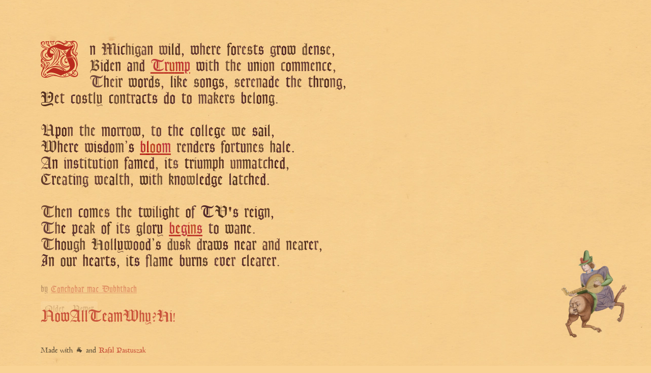

--- FILE ---
content_type: text/html; charset=utf-8
request_url: https://www.readdeadpeople.com/2023-10-01/conchobar
body_size: 13826
content:
<!DOCTYPE html>
<html lang="en">
	<head>
		<meta charset="utf-8" />
		<link rel="icon" href="../favicon.png" />
		<meta name="viewport" content="width=device-width" />
		<meta http-equiv="content-security-policy" content="">
		<link href="../_app/immutable/assets/_layout-1b14e96f.css" rel="stylesheet">
		<link href="../_app/immutable/assets/page-dad33cc9.css" rel="stylesheet">
		<link href="../_app/immutable/assets/article-containter-fc38dbed.css" rel="stylesheet">
		<link href="../_app/immutable/assets/centaur-1b744231.css" rel="stylesheet">
		<link rel="modulepreload" href="../_app/immutable/start-469ef98e.js">
		<link rel="modulepreload" href="../_app/immutable/chunks/index-726b9e0a.js">
		<link rel="modulepreload" href="../_app/immutable/chunks/singletons-05e11919.js">
		<link rel="modulepreload" href="../_app/immutable/components/pages/_layout.svelte-80ec7002.js">
		<link rel="modulepreload" href="../_app/immutable/components/pages/_day_/_authorID_/_page.svelte-965a72ac.js">
		<link rel="modulepreload" href="../_app/immutable/chunks/page-2bf9781b.js">
		<link rel="modulepreload" href="../_app/immutable/chunks/article-containter-f0aafc7f.js">
		<link rel="modulepreload" href="../_app/immutable/chunks/centaur-909485d4.js"><!-- HEAD_svelte-9vuwpo_START --><script async defer data-website-id="dcfdf23e-805d-4bec-a639-6c7335abfc7d" data-domains="tidings.potato.horse,www.tidings.potato.horse,readdeadpeople.com,www.readdeadpeople.com" src="https://sonnet-events.vercel.app/umami.js"></script><title>The (Medieval) Times</title>
<meta name="description" content="Your biased and hallucinated news source curated by a team of talented, dead writers">
<meta property="og:description" content="Your biased and hallucinated news source curated by a team of talented, dead writers">
<meta property="og:title" content="The (Medieval) Times">
<meta property="og:site_name" content="The (Medieval) Times">
<meta property="og:url" content="https://tidings.potato.horse">
<meta property="og:image" content="https://tidings.potato.horse/social.png">
<meta property="og:image:width" content="1012">
<meta property="og:image:height" content="506">
<meta property="og:type" content="website">
<meta name="twitter:card" content="summary_large_image">
<meta name="twitter:site" content="@rafalpast">
<meta name="twitter:creator" content="@rafalpast">
<meta name="twitter:title" content="The (Medieval) Times">
<meta name="twitter:image" content="https://tidings.potato.horse/social.png">
<meta name="twitter:description" content="Your biased and hallucinated news source curated by a team of talented, dead writers"><!-- HEAD_svelte-9vuwpo_END -->
	</head>
	<body data-sveltekit-preload-data="hover">
		<div style="display: contents">


<article class="svelte-1yvwrj8"><p class="stanza svelte-11jywfh"><span class="drop-cap svelte-1o1kkwh">I</span><span class="svelte-1o1kkwh" style="--opacity: 0.8100553450656859; color: hsl(-6.001042169812969deg 60% 13.73%);">n</span><span class="svelte-1o1kkwh" style="--opacity: 0.7682824900072731; color: hsl(-9.392678285490899deg 60% 13.73%);"> </span><span class="svelte-1o1kkwh" style="--opacity: 0.6976115628448268; color: hsl(1.3167147179929906deg 60% 13.73%);">M</span><span class="svelte-1o1kkwh" style="--opacity: 0.8384362772257051; color: hsl(-17.28249219365815deg 60% 13.73%);">i</span><span class="svelte-1o1kkwh" style="--opacity: 0.8237701604720197; color: hsl(-6.1889388752130525deg 60% 13.73%);">c</span><span class="svelte-1o1kkwh" style="--opacity: 0.678702931592196; color: hsl(12.396108581282705deg 60% 13.73%);">h</span><span class="svelte-1o1kkwh" style="--opacity: 0.7119078124853371; color: hsl(15.143804063988098deg 60% 13.73%);">i</span><span class="svelte-1o1kkwh" style="--opacity: 0.6878834017672262; color: hsl(5.262673653066328deg 60% 13.73%);">g</span><span class="svelte-1o1kkwh" style="--opacity: 0.6829958473233104; color: hsl(-19.00869710983165deg 60% 13.73%);">a</span><span class="svelte-1o1kkwh" style="--opacity: 0.7677055687537336; color: hsl(-3.740463615964167deg 60% 13.73%);">n</span><span class="svelte-1o1kkwh" style="--opacity: 0.7658801880807091; color: hsl(-4.636442380018311deg 60% 13.73%);"> </span><span class="svelte-1o1kkwh" style="--opacity: 0.6799693756393854; color: hsl(-9.053045075730193deg 60% 13.73%);">w</span><span class="svelte-1o1kkwh" style="--opacity: 0.8454843314806516; color: hsl(9.32853644464715deg 60% 13.73%);">i</span><span class="svelte-1o1kkwh" style="--opacity: 0.8611693886274016; color: hsl(19.77954533713855deg 60% 13.73%);">l</span><span class="svelte-1o1kkwh" style="--opacity: 0.8026691236383989; color: hsl(3.041144531379665deg 60% 13.73%);">d</span><span class="svelte-1o1kkwh" style="--opacity: 0.8553352584303792; color: hsl(-10.84026464866712deg 60% 13.73%);">,</span><span class="svelte-1o1kkwh" style="--opacity: 0.7137429696000418; color: hsl(-14.091935915439997deg 60% 13.73%);"> </span><span class="svelte-1o1kkwh" style="--opacity: 0.7860054081764776; color: hsl(-11.625864583432586deg 60% 13.73%);">w</span><span class="svelte-1o1kkwh" style="--opacity: 0.7189972919852196; color: hsl(-5.260049504783311deg 60% 13.73%);">h</span><span class="svelte-1o1kkwh" style="--opacity: 0.8140312898954712; color: hsl(8.551486419524199deg 60% 13.73%);">e</span><span class="svelte-1o1kkwh" style="--opacity: 0.7531277515266827; color: hsl(1.8800863468071238deg 60% 13.73%);">r</span><span class="svelte-1o1kkwh" style="--opacity: 0.7611329132703111; color: hsl(-9.763020149729451deg 60% 13.73%);">e</span><span class="svelte-1o1kkwh" style="--opacity: 0.7359081845084017; color: hsl(-2.727525147184773deg 60% 13.73%);"> </span><span class="svelte-1o1kkwh" style="--opacity: 0.8167449068081603; color: hsl(12.712998315506843deg 60% 13.73%);">f</span><span class="svelte-1o1kkwh" style="--opacity: 0.8459013045874846; color: hsl(0.8567156456103042deg 60% 13.73%);">o</span><span class="svelte-1o1kkwh" style="--opacity: 0.7084574810606852; color: hsl(-7.406353444916967deg 60% 13.73%);">r</span><span class="svelte-1o1kkwh" style="--opacity: 0.7056749225373573; color: hsl(-16.887285390040788deg 60% 13.73%);">e</span><span class="svelte-1o1kkwh" style="--opacity: 0.7274986531856741; color: hsl(12.110544305855493deg 60% 13.73%);">s</span><span class="svelte-1o1kkwh" style="--opacity: 0.7660365534797388; color: hsl(-10.062906908889024deg 60% 13.73%);">t</span><span class="svelte-1o1kkwh" style="--opacity: 0.8131391967219785; color: hsl(-12.227214445729766deg 60% 13.73%);">s</span><span class="svelte-1o1kkwh" style="--opacity: 0.7768209634911458; color: hsl(17.411511718901416deg 60% 13.73%);"> </span><span class="svelte-1o1kkwh" style="--opacity: 0.6909757926826461; color: hsl(-11.49553186928677deg 60% 13.73%);">g</span><span class="svelte-1o1kkwh" style="--opacity: 0.8415291508261931; color: hsl(-8.430121688801329deg 60% 13.73%);">r</span><span class="svelte-1o1kkwh" style="--opacity: 0.8676555245472601; color: hsl(-11.582772790951008deg 60% 13.73%);">o</span><span class="svelte-1o1kkwh" style="--opacity: 0.7851453172541523; color: hsl(10.90627008227778deg 60% 13.73%);">w</span><span class="svelte-1o1kkwh" style="--opacity: 0.6864613899089977; color: hsl(-3.306249269069612deg 60% 13.73%);"> </span><span class="svelte-1o1kkwh" style="--opacity: 0.7159537441757611; color: hsl(18.147928041811802deg 60% 13.73%);">d</span><span class="svelte-1o1kkwh" style="--opacity: 0.8574952047095651; color: hsl(-15.456891186250612deg 60% 13.73%);">e</span><span class="svelte-1o1kkwh" style="--opacity: 0.7840457537870958; color: hsl(-19.481222922341246deg 60% 13.73%);">n</span><span class="svelte-1o1kkwh" style="--opacity: 0.846561797845161; color: hsl(13.756083349595976deg 60% 13.73%);">s</span><span class="svelte-1o1kkwh" style="--opacity: 0.6848675401747453; color: hsl(9.326684759075334deg 60% 13.73%);">e</span><span class="svelte-1o1kkwh" style="--opacity: 0.820055804043407; color: hsl(0.4735518871887834deg 60% 13.73%);">,</span>
				<br><span class="svelte-1o1kkwh" style="--opacity: 0.7403150249009542; color: hsl(12.348770684391388deg 60% 13.73%);">B</span><span class="svelte-1o1kkwh" style="--opacity: 0.7567147449438798; color: hsl(-7.937912582720195deg 60% 13.73%);">i</span><span class="svelte-1o1kkwh" style="--opacity: 0.8597371097404766; color: hsl(13.552329962582412deg 60% 13.73%);">d</span><span class="svelte-1o1kkwh" style="--opacity: 0.7579256646228045; color: hsl(-2.6147355409514272deg 60% 13.73%);">e</span><span class="svelte-1o1kkwh" style="--opacity: 0.8067310836172612; color: hsl(6.04197310434925deg 60% 13.73%);">n</span><span class="svelte-1o1kkwh" style="--opacity: 0.7595413760839096; color: hsl(-12.823648338265334deg 60% 13.73%);"> </span><span class="svelte-1o1kkwh" style="--opacity: 0.8360010685175655; color: hsl(-17.052917094699175deg 60% 13.73%);">a</span><span class="svelte-1o1kkwh" style="--opacity: 0.6996030548153989; color: hsl(14.751501505930822deg 60% 13.73%);">n</span><span class="svelte-1o1kkwh" style="--opacity: 0.7886440605372763; color: hsl(-11.513965129437116deg 60% 13.73%);">d</span><span class="svelte-1o1kkwh" style="--opacity: 0.68033054174186; color: hsl(-1.8270221207333037deg 60% 13.73%);"> </span><a href="https://www.wsj.com/articles/biden-trump-uaw-strike-labor-unions-economy-rust-belt-aee09941" target="_blank" class="svelte-1o1kkwh"><span class="svelte-1o1kkwh" style="--opacity: 0.7140427719469257; color: hsl(-7.016339880156046deg 96.57% 34.31%);">T</span><span class="svelte-1o1kkwh" style="--opacity: 0.7429654738553628; color: hsl(-5.1680913673680795deg 96.57% 34.31%);">r</span><span class="svelte-1o1kkwh" style="--opacity: 0.7506933786020866; color: hsl(5.8595151427028735deg 96.57% 34.31%);">u</span><span class="svelte-1o1kkwh" style="--opacity: 0.7638678328940515; color: hsl(-4.27166806650229deg 96.57% 34.31%);">m</span><span class="svelte-1o1kkwh" style="--opacity: 0.6966211689811482; color: hsl(-7.739229365407274deg 96.57% 34.31%);">p</span></a><span class="svelte-1o1kkwh" style="--opacity: 0.7602784079411185; color: hsl(7.480308671239344deg 60% 13.73%);"> </span><span class="svelte-1o1kkwh" style="--opacity: 0.7950988367531535; color: hsl(-7.2593658875776335deg 60% 13.73%);">w</span><span class="svelte-1o1kkwh" style="--opacity: 0.7235569002154905; color: hsl(-15.270770254209012deg 60% 13.73%);">i</span><span class="svelte-1o1kkwh" style="--opacity: 0.6727068531375547; color: hsl(12.649637204013171deg 60% 13.73%);">t</span><span class="svelte-1o1kkwh" style="--opacity: 0.7986198266658598; color: hsl(-16.786653414016417deg 60% 13.73%);">h</span><span class="svelte-1o1kkwh" style="--opacity: 0.680946828295091; color: hsl(-19.31905326960389deg 60% 13.73%);"> </span><span class="svelte-1o1kkwh" style="--opacity: 0.685373489823366; color: hsl(12.493029385596941deg 60% 13.73%);">t</span><span class="svelte-1o1kkwh" style="--opacity: 0.7034131011165049; color: hsl(2.3930720542125083deg 60% 13.73%);">h</span><span class="svelte-1o1kkwh" style="--opacity: 0.7553903821812931; color: hsl(-4.610273845246251deg 60% 13.73%);">e</span><span class="svelte-1o1kkwh" style="--opacity: 0.7895679524686963; color: hsl(2.3099543577599757deg 60% 13.73%);"> </span><span class="svelte-1o1kkwh" style="--opacity: 0.7807249592901877; color: hsl(-18.007493311452095deg 60% 13.73%);">u</span><span class="svelte-1o1kkwh" style="--opacity: 0.8659247950747292; color: hsl(16.18832078625365deg 60% 13.73%);">n</span><span class="svelte-1o1kkwh" style="--opacity: 0.693099565434904; color: hsl(1.92387360412682deg 60% 13.73%);">i</span><span class="svelte-1o1kkwh" style="--opacity: 0.7213666435615199; color: hsl(-4.116709982697211deg 60% 13.73%);">o</span><span class="svelte-1o1kkwh" style="--opacity: 0.7320397706102719; color: hsl(-1.3850181908300296deg 60% 13.73%);">n</span><span class="svelte-1o1kkwh" style="--opacity: 0.8669221647578026; color: hsl(-16.021316393392773deg 60% 13.73%);"> </span><span class="svelte-1o1kkwh" style="--opacity: 0.697624493266132; color: hsl(10.569653631509226deg 60% 13.73%);">c</span><span class="svelte-1o1kkwh" style="--opacity: 0.828161016316239; color: hsl(-0.02013903170213993deg 60% 13.73%);">o</span><span class="svelte-1o1kkwh" style="--opacity: 0.7773909702853483; color: hsl(-4.867718637861165deg 60% 13.73%);">m</span><span class="svelte-1o1kkwh" style="--opacity: 0.757620649343116; color: hsl(-15.937123503524715deg 60% 13.73%);">m</span><span class="svelte-1o1kkwh" style="--opacity: 0.7366992366985621; color: hsl(-3.2395894106974055deg 60% 13.73%);">e</span><span class="svelte-1o1kkwh" style="--opacity: 0.7693172108179753; color: hsl(9.246713234340538deg 60% 13.73%);">n</span><span class="svelte-1o1kkwh" style="--opacity: 0.7232965063853269; color: hsl(-11.812137578607587deg 60% 13.73%);">c</span><span class="svelte-1o1kkwh" style="--opacity: 0.8489128164423607; color: hsl(7.232682720147929deg 60% 13.73%);">e</span><span class="svelte-1o1kkwh" style="--opacity: 0.7107301784107224; color: hsl(-1.7218252750685892deg 60% 13.73%);">,</span>
				<br><span class="svelte-1o1kkwh" style="--opacity: 0.6943990331990774; color: hsl(-13.947512162688485deg 60% 13.73%);">T</span><span class="svelte-1o1kkwh" style="--opacity: 0.846842812089013; color: hsl(7.503025738744862deg 60% 13.73%);">h</span><span class="svelte-1o1kkwh" style="--opacity: 0.6936071515446628; color: hsl(-12.920887535228855deg 60% 13.73%);">e</span><span class="svelte-1o1kkwh" style="--opacity: 0.67695168416843; color: hsl(18.178769015652776deg 60% 13.73%);">i</span><span class="svelte-1o1kkwh" style="--opacity: 0.7771857581324972; color: hsl(13.45660367124176deg 60% 13.73%);">r</span><span class="svelte-1o1kkwh" style="--opacity: 0.7246418880240932; color: hsl(19.74991594381538deg 60% 13.73%);"> </span><span class="svelte-1o1kkwh" style="--opacity: 0.7815710447218739; color: hsl(10.951343947148304deg 60% 13.73%);">w</span><span class="svelte-1o1kkwh" style="--opacity: 0.8440572789616715; color: hsl(3.582055304351215deg 60% 13.73%);">o</span><span class="svelte-1o1kkwh" style="--opacity: 0.8155966008381382; color: hsl(-9.488503634324399deg 60% 13.73%);">r</span><span class="svelte-1o1kkwh" style="--opacity: 0.7925873558758776; color: hsl(11.971992169798256deg 60% 13.73%);">d</span><span class="svelte-1o1kkwh" style="--opacity: 0.7798066124152915; color: hsl(17.93454313969611deg 60% 13.73%);">s</span><span class="svelte-1o1kkwh" style="--opacity: 0.7760729271211582; color: hsl(-14.042650817632047deg 60% 13.73%);">,</span><span class="svelte-1o1kkwh" style="--opacity: 0.7445299579107576; color: hsl(2.45234506286117deg 60% 13.73%);"> </span><span class="svelte-1o1kkwh" style="--opacity: 0.8369576639889125; color: hsl(19.460598704668072deg 60% 13.73%);">l</span><span class="svelte-1o1kkwh" style="--opacity: 0.8004618224715327; color: hsl(4.903980398996461deg 60% 13.73%);">i</span><span class="svelte-1o1kkwh" style="--opacity: 0.795540099182562; color: hsl(10.842247108101697deg 60% 13.73%);">k</span><span class="svelte-1o1kkwh" style="--opacity: 0.7853946885461438; color: hsl(-15.945846124486698deg 60% 13.73%);">e</span><span class="svelte-1o1kkwh" style="--opacity: 0.7914597924433968; color: hsl(6.659726349546498deg 60% 13.73%);"> </span><span class="svelte-1o1kkwh" style="--opacity: 0.7328643898643611; color: hsl(15.53765249258106deg 60% 13.73%);">s</span><span class="svelte-1o1kkwh" style="--opacity: 0.7683982608695344; color: hsl(-14.985302660780837deg 60% 13.73%);">o</span><span class="svelte-1o1kkwh" style="--opacity: 0.8666476285487725; color: hsl(1.4840253662199299deg 60% 13.73%);">n</span><span class="svelte-1o1kkwh" style="--opacity: 0.8286941545906656; color: hsl(-1.6150341920890199deg 60% 13.73%);">g</span><span class="svelte-1o1kkwh" style="--opacity: 0.7959726017976952; color: hsl(17.97073767374676deg 60% 13.73%);">s</span><span class="svelte-1o1kkwh" style="--opacity: 0.7276971743344737; color: hsl(-12.66480721829228deg 60% 13.73%);">,</span><span class="svelte-1o1kkwh" style="--opacity: 0.8599883132410229; color: hsl(15.577648907429138deg 60% 13.73%);"> </span><span class="svelte-1o1kkwh" style="--opacity: 0.6771372485021228; color: hsl(9.306858461313361deg 60% 13.73%);">s</span><span class="svelte-1o1kkwh" style="--opacity: 0.7825883546955412; color: hsl(-11.28045611569946deg 60% 13.73%);">e</span><span class="svelte-1o1kkwh" style="--opacity: 0.7583833208166092; color: hsl(-7.7746726725896576deg 60% 13.73%);">r</span><span class="svelte-1o1kkwh" style="--opacity: 0.6793402098018682; color: hsl(-19.569994342289245deg 60% 13.73%);">e</span><span class="svelte-1o1kkwh" style="--opacity: 0.6736700951375758; color: hsl(3.376423941696567deg 60% 13.73%);">n</span><span class="svelte-1o1kkwh" style="--opacity: 0.7818578644451848; color: hsl(1.2913724228742751deg 60% 13.73%);">a</span><span class="svelte-1o1kkwh" style="--opacity: 0.8286107778902415; color: hsl(-14.111024867051434deg 60% 13.73%);">d</span><span class="svelte-1o1kkwh" style="--opacity: 0.7329733385347301; color: hsl(-18.739025541207177deg 60% 13.73%);">e</span><span class="svelte-1o1kkwh" style="--opacity: 0.7938552147514123; color: hsl(18.143036914652015deg 60% 13.73%);"> </span><span class="svelte-1o1kkwh" style="--opacity: 0.844818689625793; color: hsl(-14.571767028313722deg 60% 13.73%);">t</span><span class="svelte-1o1kkwh" style="--opacity: 0.7110969784586507; color: hsl(-12.04754421036709deg 60% 13.73%);">h</span><span class="svelte-1o1kkwh" style="--opacity: 0.7040526061213457; color: hsl(15.284710067708875deg 60% 13.73%);">e</span><span class="svelte-1o1kkwh" style="--opacity: 0.6924128046116631; color: hsl(-5.108907859526992deg 60% 13.73%);"> </span><span class="svelte-1o1kkwh" style="--opacity: 0.7466942231134219; color: hsl(0.752049801598984deg 60% 13.73%);">t</span><span class="svelte-1o1kkwh" style="--opacity: 0.8641322536650484; color: hsl(-3.4767011753084542deg 60% 13.73%);">h</span><span class="svelte-1o1kkwh" style="--opacity: 0.7635033583614809; color: hsl(19.002080419042777deg 60% 13.73%);">r</span><span class="svelte-1o1kkwh" style="--opacity: 0.8642100346114747; color: hsl(9.166224513743222deg 60% 13.73%);">o</span><span class="svelte-1o1kkwh" style="--opacity: 0.6738013392235171; color: hsl(-7.399787582725885deg 60% 13.73%);">n</span><span class="svelte-1o1kkwh" style="--opacity: 0.7262528345293355; color: hsl(-8.76662431753549deg 60% 13.73%);">g</span><span class="svelte-1o1kkwh" style="--opacity: 0.8581395579120116; color: hsl(16.336305742728882deg 60% 13.73%);">,</span>
				<br><span class="svelte-1o1kkwh" style="--opacity: 0.851991077896122; color: hsl(10.640069164255994deg 60% 13.73%);">Y</span><span class="svelte-1o1kkwh" style="--opacity: 0.7424014654498933; color: hsl(4.054021811599817deg 60% 13.73%);">e</span><span class="svelte-1o1kkwh" style="--opacity: 0.7180696207982169; color: hsl(1.0518067552749955deg 60% 13.73%);">t</span><span class="svelte-1o1kkwh" style="--opacity: 0.739193842664615; color: hsl(0.7266170801920957deg 60% 13.73%);"> </span><span class="svelte-1o1kkwh" style="--opacity: 0.8045718994301568; color: hsl(-19.301024314454605deg 60% 13.73%);">c</span><span class="svelte-1o1kkwh" style="--opacity: 0.74346901984864; color: hsl(7.585754785707914deg 60% 13.73%);">o</span><span class="svelte-1o1kkwh" style="--opacity: 0.768882614067761; color: hsl(3.6181719376141253deg 60% 13.73%);">s</span><span class="svelte-1o1kkwh" style="--opacity: 0.7606538101201898; color: hsl(18.82812925370784deg 60% 13.73%);">t</span><span class="svelte-1o1kkwh" style="--opacity: 0.7062059203097542; color: hsl(11.110639240629876deg 60% 13.73%);">l</span><span class="svelte-1o1kkwh" style="--opacity: 0.7608289524673808; color: hsl(12.696579059462936deg 60% 13.73%);">y</span><span class="svelte-1o1kkwh" style="--opacity: 0.8212681867347432; color: hsl(-7.706562847632439deg 60% 13.73%);"> </span><span class="svelte-1o1kkwh" style="--opacity: 0.8437260265811793; color: hsl(13.012274434703688deg 60% 13.73%);">c</span><span class="svelte-1o1kkwh" style="--opacity: 0.7003940255201286; color: hsl(16.910914897881064deg 60% 13.73%);">o</span><span class="svelte-1o1kkwh" style="--opacity: 0.7907421227992972; color: hsl(15.362588970145623deg 60% 13.73%);">n</span><span class="svelte-1o1kkwh" style="--opacity: 0.675702436010314; color: hsl(0.7919150579278789deg 60% 13.73%);">t</span><span class="svelte-1o1kkwh" style="--opacity: 0.7009851730282667; color: hsl(-2.1682253602180257deg 60% 13.73%);">r</span><span class="svelte-1o1kkwh" style="--opacity: 0.8319969462110687; color: hsl(5.174645849420463deg 60% 13.73%);">a</span><span class="svelte-1o1kkwh" style="--opacity: 0.8344503418143963; color: hsl(-9.26102742289248deg 60% 13.73%);">c</span><span class="svelte-1o1kkwh" style="--opacity: 0.7853708214488966; color: hsl(-5.0533034046159475deg 60% 13.73%);">t</span><span class="svelte-1o1kkwh" style="--opacity: 0.788373719276602; color: hsl(-11.767263349358457deg 60% 13.73%);">s</span><span class="svelte-1o1kkwh" style="--opacity: 0.7998819060394936; color: hsl(-16.13827485999017deg 60% 13.73%);"> </span><span class="svelte-1o1kkwh" style="--opacity: 0.7853997617545684; color: hsl(-2.5635332724002424deg 60% 13.73%);">d</span><span class="svelte-1o1kkwh" style="--opacity: 0.8284548660598927; color: hsl(-16.091765095986965deg 60% 13.73%);">o</span><span class="svelte-1o1kkwh" style="--opacity: 0.8553885592320857; color: hsl(11.980370415551151deg 60% 13.73%);"> </span><span class="svelte-1o1kkwh" style="--opacity: 0.7936214459071254; color: hsl(-7.026367217134855deg 60% 13.73%);">t</span><span class="svelte-1o1kkwh" style="--opacity: 0.7588573232545631; color: hsl(-0.5358236685648166deg 60% 13.73%);">o</span><span class="svelte-1o1kkwh" style="--opacity: 0.7445579166099476; color: hsl(-2.8532662662028496deg 60% 13.73%);"> </span><span class="svelte-1o1kkwh" style="--opacity: 0.7020804331675653; color: hsl(-16.71908051372169deg 60% 13.73%);">m</span><span class="svelte-1o1kkwh" style="--opacity: 0.6932361991628461; color: hsl(-4.974361294999339deg 60% 13.73%);">a</span><span class="svelte-1o1kkwh" style="--opacity: 0.749207513391522; color: hsl(11.325999252417356deg 60% 13.73%);">k</span><span class="svelte-1o1kkwh" style="--opacity: 0.7723925976776421; color: hsl(-4.955178110808518deg 60% 13.73%);">e</span><span class="svelte-1o1kkwh" style="--opacity: 0.743494607461966; color: hsl(16.97600448513027deg 60% 13.73%);">r</span><span class="svelte-1o1kkwh" style="--opacity: 0.6746249457298745; color: hsl(12.391523607024588deg 60% 13.73%);">s</span><span class="svelte-1o1kkwh" style="--opacity: 0.7393447930362802; color: hsl(-16.894152246825787deg 60% 13.73%);"> </span><span class="svelte-1o1kkwh" style="--opacity: 0.8300114934194797; color: hsl(-19.09840514804789deg 60% 13.73%);">b</span><span class="svelte-1o1kkwh" style="--opacity: 0.7881051404939032; color: hsl(17.557981559706192deg 60% 13.73%);">e</span><span class="svelte-1o1kkwh" style="--opacity: 0.6727423764634972; color: hsl(-2.798641282921297deg 60% 13.73%);">l</span><span class="svelte-1o1kkwh" style="--opacity: 0.8435597204662806; color: hsl(1.2585820222329147deg 60% 13.73%);">o</span><span class="svelte-1o1kkwh" style="--opacity: 0.8165259330653538; color: hsl(1.6476358280820413deg 60% 13.73%);">n</span><span class="svelte-1o1kkwh" style="--opacity: 0.7551183565373266; color: hsl(12.726000714273269deg 60% 13.73%);">g</span><span class="svelte-1o1kkwh" style="--opacity: 0.675100995765478; color: hsl(10.139250325662212deg 60% 13.73%);">.</span>
				<br>
		</p><p class="stanza svelte-11jywfh"><span class="svelte-1o1kkwh" style="--opacity: 0.8045319648912997; color: hsl(5.399056405671239deg 60% 13.73%);">U</span><span class="svelte-1o1kkwh" style="--opacity: 0.838833045042286; color: hsl(-1.4628507981181649deg 60% 13.73%);">p</span><span class="svelte-1o1kkwh" style="--opacity: 0.8680068367168366; color: hsl(5.675329277006238deg 60% 13.73%);">o</span><span class="svelte-1o1kkwh" style="--opacity: 0.7303911380821267; color: hsl(-11.308287954746401deg 60% 13.73%);">n</span><span class="svelte-1o1kkwh" style="--opacity: 0.8176100021868016; color: hsl(-19.337613869948484deg 60% 13.73%);"> </span><span class="svelte-1o1kkwh" style="--opacity: 0.7567702283091072; color: hsl(-4.866504892080199deg 60% 13.73%);">t</span><span class="svelte-1o1kkwh" style="--opacity: 0.6997986945201073; color: hsl(15.761968453958755deg 60% 13.73%);">h</span><span class="svelte-1o1kkwh" style="--opacity: 0.6993675684067416; color: hsl(2.1875605086630046deg 60% 13.73%);">e</span><span class="svelte-1o1kkwh" style="--opacity: 0.6913248803408905; color: hsl(10.705951120530193deg 60% 13.73%);"> </span><span class="svelte-1o1kkwh" style="--opacity: 0.7975420072896012; color: hsl(-5.438166762906427deg 60% 13.73%);">m</span><span class="svelte-1o1kkwh" style="--opacity: 0.8032374970451625; color: hsl(-4.544599453473737deg 60% 13.73%);">o</span><span class="svelte-1o1kkwh" style="--opacity: 0.6943972100917716; color: hsl(3.429871049912796deg 60% 13.73%);">r</span><span class="svelte-1o1kkwh" style="--opacity: 0.8239370700935796; color: hsl(-18.92578285465379deg 60% 13.73%);">r</span><span class="svelte-1o1kkwh" style="--opacity: 0.7057693450419475; color: hsl(18.049040574915267deg 60% 13.73%);">o</span><span class="svelte-1o1kkwh" style="--opacity: 0.7542606613812874; color: hsl(-9.258803667569122deg 60% 13.73%);">w</span><span class="svelte-1o1kkwh" style="--opacity: 0.850439119639489; color: hsl(7.218584781882926deg 60% 13.73%);">,</span><span class="svelte-1o1kkwh" style="--opacity: 0.7117794825746778; color: hsl(8.572162732874862deg 60% 13.73%);"> </span><span class="svelte-1o1kkwh" style="--opacity: 0.6853989419271078; color: hsl(-7.36522178556303deg 60% 13.73%);">t</span><span class="svelte-1o1kkwh" style="--opacity: 0.7463773409030546; color: hsl(-13.956633055537733deg 60% 13.73%);">o</span><span class="svelte-1o1kkwh" style="--opacity: 0.7841918541442728; color: hsl(6.7288437025350145deg 60% 13.73%);"> </span><span class="svelte-1o1kkwh" style="--opacity: 0.8093224824744817; color: hsl(-7.208758752740705deg 60% 13.73%);">t</span><span class="svelte-1o1kkwh" style="--opacity: 0.7253573931263271; color: hsl(-18.59315451279267deg 60% 13.73%);">h</span><span class="svelte-1o1kkwh" style="--opacity: 0.8483182937752062; color: hsl(-15.035023446632776deg 60% 13.73%);">e</span><span class="svelte-1o1kkwh" style="--opacity: 0.7763933503031142; color: hsl(-14.9005065726901deg 60% 13.73%);"> </span><span class="svelte-1o1kkwh" style="--opacity: 0.7632132274036854; color: hsl(-9.450431251253564deg 60% 13.73%);">c</span><span class="svelte-1o1kkwh" style="--opacity: 0.8153924999753682; color: hsl(-17.4524827641671deg 60% 13.73%);">o</span><span class="svelte-1o1kkwh" style="--opacity: 0.7408934082731105; color: hsl(15.139877012191443deg 60% 13.73%);">l</span><span class="svelte-1o1kkwh" style="--opacity: 0.7277363502480348; color: hsl(-5.827493438716829deg 60% 13.73%);">l</span><span class="svelte-1o1kkwh" style="--opacity: 0.8310389503233933; color: hsl(-17.392027455339615deg 60% 13.73%);">e</span><span class="svelte-1o1kkwh" style="--opacity: 0.8626856718772035; color: hsl(10.957030653069042deg 60% 13.73%);">g</span><span class="svelte-1o1kkwh" style="--opacity: 0.6955795463915059; color: hsl(-15.96207617706824deg 60% 13.73%);">e</span><span class="svelte-1o1kkwh" style="--opacity: 0.735265669405753; color: hsl(12.013118141336134deg 60% 13.73%);"> </span><span class="svelte-1o1kkwh" style="--opacity: 0.744080067711944; color: hsl(17.14396239197604deg 60% 13.73%);">w</span><span class="svelte-1o1kkwh" style="--opacity: 0.7779688257213171; color: hsl(17.05318669496186deg 60% 13.73%);">e</span><span class="svelte-1o1kkwh" style="--opacity: 0.6710342264306471; color: hsl(-5.316298930618686deg 60% 13.73%);"> </span><span class="svelte-1o1kkwh" style="--opacity: 0.8236764718476564; color: hsl(-18.0985764674585deg 60% 13.73%);">s</span><span class="svelte-1o1kkwh" style="--opacity: 0.8623695982767439; color: hsl(14.828023222009934deg 60% 13.73%);">a</span><span class="svelte-1o1kkwh" style="--opacity: 0.8645665164070451; color: hsl(-0.5690067207901528deg 60% 13.73%);">i</span><span class="svelte-1o1kkwh" style="--opacity: 0.8136851454219525; color: hsl(15.910271734284356deg 60% 13.73%);">l</span><span class="svelte-1o1kkwh" style="--opacity: 0.8391713919209661; color: hsl(-9.631831627494618deg 60% 13.73%);">,</span>
				<br><span class="svelte-1o1kkwh" style="--opacity: 0.7940358825696594; color: hsl(8.643496412644689deg 60% 13.73%);">W</span><span class="svelte-1o1kkwh" style="--opacity: 0.8182606749676179; color: hsl(-2.3633502848742705deg 60% 13.73%);">h</span><span class="svelte-1o1kkwh" style="--opacity: 0.7911502710315672; color: hsl(6.859773394362163deg 60% 13.73%);">e</span><span class="svelte-1o1kkwh" style="--opacity: 0.8297999337599254; color: hsl(-19.7992534589571deg 60% 13.73%);">r</span><span class="svelte-1o1kkwh" style="--opacity: 0.8309691616345575; color: hsl(-7.979252406833668deg 60% 13.73%);">e</span><span class="svelte-1o1kkwh" style="--opacity: 0.6820487319740114; color: hsl(16.525170016074433deg 60% 13.73%);"> </span><span class="svelte-1o1kkwh" style="--opacity: 0.7377017047977582; color: hsl(-1.7627229516427434deg 60% 13.73%);">w</span><span class="svelte-1o1kkwh" style="--opacity: 0.8665199029465107; color: hsl(6.802944453258428deg 60% 13.73%);">i</span><span class="svelte-1o1kkwh" style="--opacity: 0.8153847667123512; color: hsl(-12.010327032507755deg 60% 13.73%);">s</span><span class="svelte-1o1kkwh" style="--opacity: 0.8461494539396298; color: hsl(-17.65111858626313deg 60% 13.73%);">d</span><span class="svelte-1o1kkwh" style="--opacity: 0.7511898580182781; color: hsl(-7.330351955141214deg 60% 13.73%);">o</span><span class="svelte-1o1kkwh" style="--opacity: 0.6949923756232772; color: hsl(11.434309608163451deg 60% 13.73%);">m</span><span class="svelte-1o1kkwh" style="--opacity: 0.6963196714804454; color: hsl(2.002027550660248deg 60% 13.73%);">’</span><span class="svelte-1o1kkwh" style="--opacity: 0.8551029573420175; color: hsl(-3.7205840658067135deg 60% 13.73%);">s</span><span class="svelte-1o1kkwh" style="--opacity: 0.7481768351042144; color: hsl(3.166648887233565deg 60% 13.73%);"> </span><a href="https://www.wsj.com/articles/more-amp-raquo-e90ed42f" target="_blank" class="svelte-1o1kkwh"><span class="svelte-1o1kkwh" style="--opacity: 0.7705727901183631; color: hsl(-4.815437604091635deg 96.57% 34.31%);">b</span><span class="svelte-1o1kkwh" style="--opacity: 0.8660257266195514; color: hsl(0.07816740719446713deg 96.57% 34.31%);">l</span><span class="svelte-1o1kkwh" style="--opacity: 0.761001938463016; color: hsl(9.877828139850946deg 96.57% 34.31%);">o</span><span class="svelte-1o1kkwh" style="--opacity: 0.742395119825475; color: hsl(-2.048833696064065deg 96.57% 34.31%);">o</span><span class="svelte-1o1kkwh" style="--opacity: 0.7295139173424458; color: hsl(-11.306896385218224deg 96.57% 34.31%);">m</span></a><span class="svelte-1o1kkwh" style="--opacity: 0.7426402484383452; color: hsl(2.4534945763656157deg 60% 13.73%);"> </span><span class="svelte-1o1kkwh" style="--opacity: 0.7494055529948233; color: hsl(17.64721343516335deg 60% 13.73%);">r</span><span class="svelte-1o1kkwh" style="--opacity: 0.736570645533184; color: hsl(-9.72872205956853deg 60% 13.73%);">e</span><span class="svelte-1o1kkwh" style="--opacity: 0.7558248836059759; color: hsl(-6.924664970258574deg 60% 13.73%);">n</span><span class="svelte-1o1kkwh" style="--opacity: 0.8140409773806093; color: hsl(-12.113632439356277deg 60% 13.73%);">d</span><span class="svelte-1o1kkwh" style="--opacity: 0.6943244986032514; color: hsl(7.7277154441346685deg 60% 13.73%);">e</span><span class="svelte-1o1kkwh" style="--opacity: 0.8330191446290981; color: hsl(1.6457609210058965deg 60% 13.73%);">r</span><span class="svelte-1o1kkwh" style="--opacity: 0.78888802628414; color: hsl(-8.558937825450723deg 60% 13.73%);">s</span><span class="svelte-1o1kkwh" style="--opacity: 0.6899756673982786; color: hsl(9.521208176778773deg 60% 13.73%);"> </span><span class="svelte-1o1kkwh" style="--opacity: 0.7883046294317837; color: hsl(10.990109781861364deg 60% 13.73%);">f</span><span class="svelte-1o1kkwh" style="--opacity: 0.8202701147106902; color: hsl(13.512221268274418deg 60% 13.73%);">o</span><span class="svelte-1o1kkwh" style="--opacity: 0.6831051295535774; color: hsl(-14.800686388823303deg 60% 13.73%);">r</span><span class="svelte-1o1kkwh" style="--opacity: 0.8151954953048584; color: hsl(-17.58270069779135deg 60% 13.73%);">t</span><span class="svelte-1o1kkwh" style="--opacity: 0.8050804066030245; color: hsl(-16.87737316617803deg 60% 13.73%);">u</span><span class="svelte-1o1kkwh" style="--opacity: 0.7172692128641173; color: hsl(16.028200203308387deg 60% 13.73%);">n</span><span class="svelte-1o1kkwh" style="--opacity: 0.759708217161315; color: hsl(-1.376523440088997deg 60% 13.73%);">e</span><span class="svelte-1o1kkwh" style="--opacity: 0.69276029356243; color: hsl(18.88847554218674deg 60% 13.73%);">s</span><span class="svelte-1o1kkwh" style="--opacity: 0.7470001762257141; color: hsl(4.36431405107065deg 60% 13.73%);"> </span><span class="svelte-1o1kkwh" style="--opacity: 0.7880827038114284; color: hsl(16.91797315046773deg 60% 13.73%);">h</span><span class="svelte-1o1kkwh" style="--opacity: 0.8140492925228923; color: hsl(-18.254796845101566deg 60% 13.73%);">a</span><span class="svelte-1o1kkwh" style="--opacity: 0.7313968612742988; color: hsl(-13.49131785525044deg 60% 13.73%);">l</span><span class="svelte-1o1kkwh" style="--opacity: 0.8408283724641379; color: hsl(-8.856948397449651deg 60% 13.73%);">e</span><span class="svelte-1o1kkwh" style="--opacity: 0.8505532340999633; color: hsl(-18.240717258972534deg 60% 13.73%);">.</span>
				<br><span class="svelte-1o1kkwh" style="--opacity: 0.7729168612127182; color: hsl(-8.922623739286495deg 60% 13.73%);">A</span><span class="svelte-1o1kkwh" style="--opacity: 0.8597191472781422; color: hsl(-1.1011304847336056deg 60% 13.73%);">n</span><span class="svelte-1o1kkwh" style="--opacity: 0.8101530450902548; color: hsl(9.27191047451207deg 60% 13.73%);"> </span><span class="svelte-1o1kkwh" style="--opacity: 0.7700674836206035; color: hsl(-7.745597160900006deg 60% 13.73%);">i</span><span class="svelte-1o1kkwh" style="--opacity: 0.7778910525531166; color: hsl(-17.89567368130743deg 60% 13.73%);">n</span><span class="svelte-1o1kkwh" style="--opacity: 0.7925104782970439; color: hsl(-17.567093935041484deg 60% 13.73%);">s</span><span class="svelte-1o1kkwh" style="--opacity: 0.7309670194521825; color: hsl(-18.89578473832584deg 60% 13.73%);">t</span><span class="svelte-1o1kkwh" style="--opacity: 0.7744221925833851; color: hsl(16.2530640747677deg 60% 13.73%);">i</span><span class="svelte-1o1kkwh" style="--opacity: 0.7249511868527646; color: hsl(19.300492595164318deg 60% 13.73%);">t</span><span class="svelte-1o1kkwh" style="--opacity: 0.7731188906933205; color: hsl(-14.685289160974628deg 60% 13.73%);">u</span><span class="svelte-1o1kkwh" style="--opacity: 0.7444105101793682; color: hsl(-14.369341604491783deg 60% 13.73%);">t</span><span class="svelte-1o1kkwh" style="--opacity: 0.739868156094997; color: hsl(4.4808584118386285deg 60% 13.73%);">i</span><span class="svelte-1o1kkwh" style="--opacity: 0.7100479802389261; color: hsl(6.51495444838079deg 60% 13.73%);">o</span><span class="svelte-1o1kkwh" style="--opacity: 0.7576949091619829; color: hsl(4.5823179768559275deg 60% 13.73%);">n</span><span class="svelte-1o1kkwh" style="--opacity: 0.7727386085198954; color: hsl(-6.843100989279867deg 60% 13.73%);"> </span><span class="svelte-1o1kkwh" style="--opacity: 0.7688533816076784; color: hsl(-3.461915318298523deg 60% 13.73%);">f</span><span class="svelte-1o1kkwh" style="--opacity: 0.7676912399445684; color: hsl(-9.185482597275936deg 60% 13.73%);">a</span><span class="svelte-1o1kkwh" style="--opacity: 0.8609153271107358; color: hsl(6.0354419091926115deg 60% 13.73%);">m</span><span class="svelte-1o1kkwh" style="--opacity: 0.8059895470617444; color: hsl(12.79145312637235deg 60% 13.73%);">e</span><span class="svelte-1o1kkwh" style="--opacity: 0.8097641229293612; color: hsl(-13.830610593126718deg 60% 13.73%);">d</span><span class="svelte-1o1kkwh" style="--opacity: 0.7227051248673694; color: hsl(0.2846865752039829deg 60% 13.73%);">,</span><span class="svelte-1o1kkwh" style="--opacity: 0.7775220515002776; color: hsl(18.65314485362702deg 60% 13.73%);"> </span><span class="svelte-1o1kkwh" style="--opacity: 0.8168399579442921; color: hsl(2.3103153265612697deg 60% 13.73%);">i</span><span class="svelte-1o1kkwh" style="--opacity: 0.7568892585822238; color: hsl(8.194821671600812deg 60% 13.73%);">t</span><span class="svelte-1o1kkwh" style="--opacity: 0.6720155465398202; color: hsl(-18.55850100284135deg 60% 13.73%);">s</span><span class="svelte-1o1kkwh" style="--opacity: 0.8471214268072401; color: hsl(0.8306530328906891deg 60% 13.73%);"> </span><span class="svelte-1o1kkwh" style="--opacity: 0.8668443963609788; color: hsl(9.287172447269754deg 60% 13.73%);">t</span><span class="svelte-1o1kkwh" style="--opacity: 0.8529827149680632; color: hsl(6.973099747614944deg 60% 13.73%);">r</span><span class="svelte-1o1kkwh" style="--opacity: 0.7144128157286951; color: hsl(17.28486309015466deg 60% 13.73%);">i</span><span class="svelte-1o1kkwh" style="--opacity: 0.7978892645654623; color: hsl(-16.01225056980929deg 60% 13.73%);">u</span><span class="svelte-1o1kkwh" style="--opacity: 0.7857113032258578; color: hsl(15.523221814017063deg 60% 13.73%);">m</span><span class="svelte-1o1kkwh" style="--opacity: 0.7656635462854209; color: hsl(7.432683878888007deg 60% 13.73%);">p</span><span class="svelte-1o1kkwh" style="--opacity: 0.8121940107878343; color: hsl(4.530051811446381deg 60% 13.73%);">h</span><span class="svelte-1o1kkwh" style="--opacity: 0.7361591173778035; color: hsl(-18.73121619805317deg 60% 13.73%);"> </span><span class="svelte-1o1kkwh" style="--opacity: 0.681036412178516; color: hsl(0.4584001597069509deg 60% 13.73%);">u</span><span class="svelte-1o1kkwh" style="--opacity: 0.6927702720170685; color: hsl(-8.13609995236856deg 60% 13.73%);">n</span><span class="svelte-1o1kkwh" style="--opacity: 0.8143094508258438; color: hsl(17.760848944173002deg 60% 13.73%);">m</span><span class="svelte-1o1kkwh" style="--opacity: 0.7460354242931054; color: hsl(-7.289313108272371deg 60% 13.73%);">a</span><span class="svelte-1o1kkwh" style="--opacity: 0.6973162108857265; color: hsl(10.056935773261797deg 60% 13.73%);">t</span><span class="svelte-1o1kkwh" style="--opacity: 0.69418136630713; color: hsl(7.04611562725316deg 60% 13.73%);">c</span><span class="svelte-1o1kkwh" style="--opacity: 0.8337947706258387; color: hsl(-3.182945681132985deg 60% 13.73%);">h</span><span class="svelte-1o1kkwh" style="--opacity: 0.857833826766275; color: hsl(0.9530681774869532deg 60% 13.73%);">e</span><span class="svelte-1o1kkwh" style="--opacity: 0.8411580353433549; color: hsl(-5.540580777928863deg 60% 13.73%);">d</span><span class="svelte-1o1kkwh" style="--opacity: 0.7552036972934238; color: hsl(10.000167162660647deg 60% 13.73%);">,</span>
				<br><span class="svelte-1o1kkwh" style="--opacity: 0.7787859356597238; color: hsl(3.045783783249014deg 60% 13.73%);">C</span><span class="svelte-1o1kkwh" style="--opacity: 0.8412515172130018; color: hsl(-5.936246259357816deg 60% 13.73%);">r</span><span class="svelte-1o1kkwh" style="--opacity: 0.7853287154915559; color: hsl(12.41154657764671deg 60% 13.73%);">e</span><span class="svelte-1o1kkwh" style="--opacity: 0.7098656263982037; color: hsl(-8.046582656116845deg 60% 13.73%);">a</span><span class="svelte-1o1kkwh" style="--opacity: 0.7263842006329991; color: hsl(13.110066218326075deg 60% 13.73%);">t</span><span class="svelte-1o1kkwh" style="--opacity: 0.8507856443645209; color: hsl(-16.824432030763134deg 60% 13.73%);">i</span><span class="svelte-1o1kkwh" style="--opacity: 0.7120633607651856; color: hsl(-16.087781052056958deg 60% 13.73%);">n</span><span class="svelte-1o1kkwh" style="--opacity: 0.7067009160906099; color: hsl(-15.020194802013389deg 60% 13.73%);">g</span><span class="svelte-1o1kkwh" style="--opacity: 0.7187321601001371; color: hsl(19.576883968780088deg 60% 13.73%);"> </span><span class="svelte-1o1kkwh" style="--opacity: 0.7189130975963918; color: hsl(-8.119886216691876deg 60% 13.73%);">w</span><span class="svelte-1o1kkwh" style="--opacity: 0.695143615646469; color: hsl(8.120909335672719deg 60% 13.73%);">e</span><span class="svelte-1o1kkwh" style="--opacity: 0.8666340921442764; color: hsl(9.31946776944736deg 60% 13.73%);">a</span><span class="svelte-1o1kkwh" style="--opacity: 0.7428551122048924; color: hsl(19.56389375370386deg 60% 13.73%);">l</span><span class="svelte-1o1kkwh" style="--opacity: 0.6987316437160527; color: hsl(7.813923732467982deg 60% 13.73%);">t</span><span class="svelte-1o1kkwh" style="--opacity: 0.753074856124106; color: hsl(-15.186723593627871deg 60% 13.73%);">h</span><span class="svelte-1o1kkwh" style="--opacity: 0.7948851795441397; color: hsl(1.4919660874776142deg 60% 13.73%);">,</span><span class="svelte-1o1kkwh" style="--opacity: 0.7119566121060874; color: hsl(-14.694221574820086deg 60% 13.73%);"> </span><span class="svelte-1o1kkwh" style="--opacity: 0.8460158787436968; color: hsl(15.06140170876483deg 60% 13.73%);">w</span><span class="svelte-1o1kkwh" style="--opacity: 0.7038296612356184; color: hsl(-2.6085550413640135deg 60% 13.73%);">i</span><span class="svelte-1o1kkwh" style="--opacity: 0.7557312878829001; color: hsl(-16.375790047736825deg 60% 13.73%);">t</span><span class="svelte-1o1kkwh" style="--opacity: 0.6968105922658601; color: hsl(17.965708808983827deg 60% 13.73%);">h</span><span class="svelte-1o1kkwh" style="--opacity: 0.8268558670184313; color: hsl(-6.216155924672213deg 60% 13.73%);"> </span><span class="svelte-1o1kkwh" style="--opacity: 0.8289560661903389; color: hsl(15.389278210043571deg 60% 13.73%);">k</span><span class="svelte-1o1kkwh" style="--opacity: 0.7883430732745569; color: hsl(-12.437869410709244deg 60% 13.73%);">n</span><span class="svelte-1o1kkwh" style="--opacity: 0.7534336327546113; color: hsl(-9.005017819598713deg 60% 13.73%);">o</span><span class="svelte-1o1kkwh" style="--opacity: 0.6816339174615863; color: hsl(19.64735170793646deg 60% 13.73%);">w</span><span class="svelte-1o1kkwh" style="--opacity: 0.7060491784760299; color: hsl(-10.021228422960737deg 60% 13.73%);">l</span><span class="svelte-1o1kkwh" style="--opacity: 0.8594887950786493; color: hsl(-1.4612662037910074deg 60% 13.73%);">e</span><span class="svelte-1o1kkwh" style="--opacity: 0.8371159906521096; color: hsl(2.881540335038686deg 60% 13.73%);">d</span><span class="svelte-1o1kkwh" style="--opacity: 0.8233209916342796; color: hsl(-1.554251317643951deg 60% 13.73%);">g</span><span class="svelte-1o1kkwh" style="--opacity: 0.8372388936984893; color: hsl(6.538252648515872deg 60% 13.73%);">e</span><span class="svelte-1o1kkwh" style="--opacity: 0.8483663366427303; color: hsl(-3.5164839944353776deg 60% 13.73%);"> </span><span class="svelte-1o1kkwh" style="--opacity: 0.8178948786390737; color: hsl(-18.801979191659235deg 60% 13.73%);">l</span><span class="svelte-1o1kkwh" style="--opacity: 0.8699325211112048; color: hsl(19.521460446066207deg 60% 13.73%);">a</span><span class="svelte-1o1kkwh" style="--opacity: 0.7265643717180426; color: hsl(2.8517763543246843deg 60% 13.73%);">t</span><span class="svelte-1o1kkwh" style="--opacity: 0.7303138782939158; color: hsl(13.360590730875712deg 60% 13.73%);">c</span><span class="svelte-1o1kkwh" style="--opacity: 0.8588229510732664; color: hsl(4.287153496405933deg 60% 13.73%);">h</span><span class="svelte-1o1kkwh" style="--opacity: 0.7802858088984517; color: hsl(-11.797681490770566deg 60% 13.73%);">e</span><span class="svelte-1o1kkwh" style="--opacity: 0.8481853827388836; color: hsl(-14.161047734376426deg 60% 13.73%);">d</span><span class="svelte-1o1kkwh" style="--opacity: 0.8412326978912248; color: hsl(9.86731407541173deg 60% 13.73%);">.</span>
				<br>
		</p><p class="stanza svelte-11jywfh"><span class="svelte-1o1kkwh" style="--opacity: 0.708192264278214; color: hsl(0.6282041267479777deg 60% 13.73%);">T</span><span class="svelte-1o1kkwh" style="--opacity: 0.814826935461903; color: hsl(13.870125308063335deg 60% 13.73%);">h</span><span class="svelte-1o1kkwh" style="--opacity: 0.7253126298441676; color: hsl(9.14581230839505deg 60% 13.73%);">e</span><span class="svelte-1o1kkwh" style="--opacity: 0.738384464476342; color: hsl(-18.20708704135896deg 60% 13.73%);">n</span><span class="svelte-1o1kkwh" style="--opacity: 0.7284091404269504; color: hsl(-2.5822791226839037deg 60% 13.73%);"> </span><span class="svelte-1o1kkwh" style="--opacity: 0.8088601165237737; color: hsl(-13.032774670543263deg 60% 13.73%);">c</span><span class="svelte-1o1kkwh" style="--opacity: 0.779418247533656; color: hsl(-12.12266242038047deg 60% 13.73%);">o</span><span class="svelte-1o1kkwh" style="--opacity: 0.8113987865112231; color: hsl(16.027086376758266deg 60% 13.73%);">m</span><span class="svelte-1o1kkwh" style="--opacity: 0.6851740728866097; color: hsl(6.9337732788187deg 60% 13.73%);">e</span><span class="svelte-1o1kkwh" style="--opacity: 0.6801724935662716; color: hsl(4.4201791810919655deg 60% 13.73%);">s</span><span class="svelte-1o1kkwh" style="--opacity: 0.8277188409231224; color: hsl(-12.497212396669646deg 60% 13.73%);"> </span><span class="svelte-1o1kkwh" style="--opacity: 0.7085221532854571; color: hsl(-2.8526707916310823deg 60% 13.73%);">t</span><span class="svelte-1o1kkwh" style="--opacity: 0.8016225031260014; color: hsl(9.759919526769787deg 60% 13.73%);">h</span><span class="svelte-1o1kkwh" style="--opacity: 0.710868350652681; color: hsl(12.31364121722125deg 60% 13.73%);">e</span><span class="svelte-1o1kkwh" style="--opacity: 0.8623331725706935; color: hsl(15.62448093446922deg 60% 13.73%);"> </span><span class="svelte-1o1kkwh" style="--opacity: 0.8119390528933971; color: hsl(-19.156910538783176deg 60% 13.73%);">t</span><span class="svelte-1o1kkwh" style="--opacity: 0.7627745634647208; color: hsl(16.084749301368795deg 60% 13.73%);">w</span><span class="svelte-1o1kkwh" style="--opacity: 0.7048980966394237; color: hsl(-6.608899234108909deg 60% 13.73%);">i</span><span class="svelte-1o1kkwh" style="--opacity: 0.7675950235547333; color: hsl(9.489528725108984deg 60% 13.73%);">l</span><span class="svelte-1o1kkwh" style="--opacity: 0.6999368167289133; color: hsl(-10.022295214102126deg 60% 13.73%);">i</span><span class="svelte-1o1kkwh" style="--opacity: 0.833169865932568; color: hsl(-8.441584836236338deg 60% 13.73%);">g</span><span class="svelte-1o1kkwh" style="--opacity: 0.8274752255621107; color: hsl(17.57421284785857deg 60% 13.73%);">h</span><span class="svelte-1o1kkwh" style="--opacity: 0.7112810790125312; color: hsl(19.393385784829054deg 60% 13.73%);">t</span><span class="svelte-1o1kkwh" style="--opacity: 0.8494436174004966; color: hsl(10.779719998606856deg 60% 13.73%);"> </span><span class="svelte-1o1kkwh" style="--opacity: 0.8522659067802748; color: hsl(10.450158429996126deg 60% 13.73%);">o</span><span class="svelte-1o1kkwh" style="--opacity: 0.7375551535716333; color: hsl(-16.4452290972907deg 60% 13.73%);">f</span><span class="svelte-1o1kkwh" style="--opacity: 0.692461119623024; color: hsl(-0.6839582626117835deg 60% 13.73%);"> </span><span class="svelte-1o1kkwh" style="--opacity: 0.863472181168973; color: hsl(-18.80287907224238deg 60% 13.73%);">T</span><span class="svelte-1o1kkwh" style="--opacity: 0.8488279037064085; color: hsl(17.750305778674615deg 60% 13.73%);">V</span><span class="svelte-1o1kkwh" style="--opacity: 0.7962978385357288; color: hsl(1.7768437522934821deg 60% 13.73%);">'</span><span class="svelte-1o1kkwh" style="--opacity: 0.8074607915971346; color: hsl(-13.246603302297588deg 60% 13.73%);">s</span><span class="svelte-1o1kkwh" style="--opacity: 0.7814422311603513; color: hsl(15.532811750492685deg 60% 13.73%);"> </span><span class="svelte-1o1kkwh" style="--opacity: 0.7918503484290698; color: hsl(10.626446071763578deg 60% 13.73%);">r</span><span class="svelte-1o1kkwh" style="--opacity: 0.8219118162310116; color: hsl(3.303167459981653deg 60% 13.73%);">e</span><span class="svelte-1o1kkwh" style="--opacity: 0.8627704421865899; color: hsl(-3.0644848942414793deg 60% 13.73%);">i</span><span class="svelte-1o1kkwh" style="--opacity: 0.8163937251136139; color: hsl(-11.109084783209395deg 60% 13.73%);">g</span><span class="svelte-1o1kkwh" style="--opacity: 0.7592871869912743; color: hsl(13.549911452631003deg 60% 13.73%);">n</span><span class="svelte-1o1kkwh" style="--opacity: 0.8486185919947058; color: hsl(-14.302840650766093deg 60% 13.73%);">,</span>
				<br><span class="svelte-1o1kkwh" style="--opacity: 0.736162906176814; color: hsl(-19.515497458629536deg 60% 13.73%);">T</span><span class="svelte-1o1kkwh" style="--opacity: 0.689644014672243; color: hsl(-5.368877791256592deg 60% 13.73%);">h</span><span class="svelte-1o1kkwh" style="--opacity: 0.8671796101989196; color: hsl(-3.0432596294629466deg 60% 13.73%);">e</span><span class="svelte-1o1kkwh" style="--opacity: 0.7433559179107727; color: hsl(-18.827048370225434deg 60% 13.73%);"> </span><span class="svelte-1o1kkwh" style="--opacity: 0.7709449039289543; color: hsl(-12.698338777942642deg 60% 13.73%);">p</span><span class="svelte-1o1kkwh" style="--opacity: 0.7667665474560071; color: hsl(-16.234656823656614deg 60% 13.73%);">e</span><span class="svelte-1o1kkwh" style="--opacity: 0.7618914799220723; color: hsl(11.744438893374252deg 60% 13.73%);">a</span><span class="svelte-1o1kkwh" style="--opacity: 0.7386615965015363; color: hsl(18.066623519883915deg 60% 13.73%);">k</span><span class="svelte-1o1kkwh" style="--opacity: 0.7226840709917524; color: hsl(10.41942383389376deg 60% 13.73%);"> </span><span class="svelte-1o1kkwh" style="--opacity: 0.7797270714396332; color: hsl(-12.967826796059772deg 60% 13.73%);">o</span><span class="svelte-1o1kkwh" style="--opacity: 0.8348827207746926; color: hsl(19.41709514171146deg 60% 13.73%);">f</span><span class="svelte-1o1kkwh" style="--opacity: 0.8019812886737133; color: hsl(14.611704178909584deg 60% 13.73%);"> </span><span class="svelte-1o1kkwh" style="--opacity: 0.7325610316638659; color: hsl(-1.096572678904506deg 60% 13.73%);">i</span><span class="svelte-1o1kkwh" style="--opacity: 0.7178932598935474; color: hsl(-14.181062589281037deg 60% 13.73%);">t</span><span class="svelte-1o1kkwh" style="--opacity: 0.6895020436752985; color: hsl(-18.24148756528941deg 60% 13.73%);">s</span><span class="svelte-1o1kkwh" style="--opacity: 0.7829748222255661; color: hsl(4.825949571653441deg 60% 13.73%);"> </span><span class="svelte-1o1kkwh" style="--opacity: 0.7376587022013839; color: hsl(9.134199879058453deg 60% 13.73%);">g</span><span class="svelte-1o1kkwh" style="--opacity: 0.7528415983448863; color: hsl(6.035068204856451deg 60% 13.73%);">l</span><span class="svelte-1o1kkwh" style="--opacity: 0.6928120370166747; color: hsl(-8.988666493973305deg 60% 13.73%);">o</span><span class="svelte-1o1kkwh" style="--opacity: 0.8655260126799421; color: hsl(-8.725828902876547deg 60% 13.73%);">r</span><span class="svelte-1o1kkwh" style="--opacity: 0.8642520310379065; color: hsl(-7.44895400134709deg 60% 13.73%);">y</span><span class="svelte-1o1kkwh" style="--opacity: 0.756608415266959; color: hsl(-9.55682032494276deg 60% 13.73%);"> </span><a href="https://www.wsj.com/articles/more-amp-raquo-d2b03c1f" target="_blank" class="svelte-1o1kkwh"><span class="svelte-1o1kkwh" style="--opacity: 0.7099265260353028; color: hsl(-5.266152313464634deg 96.57% 34.31%);">b</span><span class="svelte-1o1kkwh" style="--opacity: 0.7342885864615257; color: hsl(1.6158984910728602deg 96.57% 34.31%);">e</span><span class="svelte-1o1kkwh" style="--opacity: 0.7223305748680906; color: hsl(-9.099595797011197deg 96.57% 34.31%);">g</span><span class="svelte-1o1kkwh" style="--opacity: 0.768121631645851; color: hsl(2.8167931295920656deg 96.57% 34.31%);">i</span><span class="svelte-1o1kkwh" style="--opacity: 0.6886761147834805; color: hsl(7.17101022571903deg 96.57% 34.31%);">n</span><span class="svelte-1o1kkwh" style="--opacity: 0.7147170373751027; color: hsl(-9.612445060835926deg 96.57% 34.31%);">s</span></a><span class="svelte-1o1kkwh" style="--opacity: 0.677494653498901; color: hsl(7.761101829332384deg 60% 13.73%);"> </span><span class="svelte-1o1kkwh" style="--opacity: 0.7391125422443336; color: hsl(-18.494352707627748deg 60% 13.73%);">t</span><span class="svelte-1o1kkwh" style="--opacity: 0.7869027860774955; color: hsl(-2.3207088773505014deg 60% 13.73%);">o</span><span class="svelte-1o1kkwh" style="--opacity: 0.821534553855279; color: hsl(19.81039378599876deg 60% 13.73%);"> </span><span class="svelte-1o1kkwh" style="--opacity: 0.8024131110440045; color: hsl(15.361362883985779deg 60% 13.73%);">w</span><span class="svelte-1o1kkwh" style="--opacity: 0.6967284057004286; color: hsl(2.670205506687715deg 60% 13.73%);">a</span><span class="svelte-1o1kkwh" style="--opacity: 0.8585568080022761; color: hsl(-0.5506425389496172deg 60% 13.73%);">n</span><span class="svelte-1o1kkwh" style="--opacity: 0.7952977329065538; color: hsl(16.476119953862252deg 60% 13.73%);">e</span><span class="svelte-1o1kkwh" style="--opacity: 0.701660166235164; color: hsl(3.0429586292607436deg 60% 13.73%);">.</span>
				<br><span class="svelte-1o1kkwh" style="--opacity: 0.7060105136495852; color: hsl(2.5477257906159867deg 60% 13.73%);">T</span><span class="svelte-1o1kkwh" style="--opacity: 0.857677944328307; color: hsl(-14.945522735550387deg 60% 13.73%);">h</span><span class="svelte-1o1kkwh" style="--opacity: 0.8008763630780835; color: hsl(6.748704073397711deg 60% 13.73%);">o</span><span class="svelte-1o1kkwh" style="--opacity: 0.8292594199410609; color: hsl(17.63429849936399deg 60% 13.73%);">u</span><span class="svelte-1o1kkwh" style="--opacity: 0.6873091846396043; color: hsl(6.464503712146934deg 60% 13.73%);">g</span><span class="svelte-1o1kkwh" style="--opacity: 0.7518892039671553; color: hsl(16.062430604163858deg 60% 13.73%);">h</span><span class="svelte-1o1kkwh" style="--opacity: 0.7725015341880805; color: hsl(14.763680780051294deg 60% 13.73%);"> </span><span class="svelte-1o1kkwh" style="--opacity: 0.7644510663239105; color: hsl(18.57151835670522deg 60% 13.73%);">H</span><span class="svelte-1o1kkwh" style="--opacity: 0.7064896863193699; color: hsl(7.336037333867278deg 60% 13.73%);">o</span><span class="svelte-1o1kkwh" style="--opacity: 0.7107489846987306; color: hsl(9.727205548351039deg 60% 13.73%);">l</span><span class="svelte-1o1kkwh" style="--opacity: 0.8278406273967165; color: hsl(2.2024441824751495deg 60% 13.73%);">l</span><span class="svelte-1o1kkwh" style="--opacity: 0.8562299283679874; color: hsl(2.1142629196483043deg 60% 13.73%);">y</span><span class="svelte-1o1kkwh" style="--opacity: 0.7229238670680442; color: hsl(14.290585121799344deg 60% 13.73%);">w</span><span class="svelte-1o1kkwh" style="--opacity: 0.7824455430407777; color: hsl(-17.38852627905569deg 60% 13.73%);">o</span><span class="svelte-1o1kkwh" style="--opacity: 0.7646206832050013; color: hsl(8.383041097740698deg 60% 13.73%);">o</span><span class="svelte-1o1kkwh" style="--opacity: 0.8122238950906874; color: hsl(-14.782005004271017deg 60% 13.73%);">d</span><span class="svelte-1o1kkwh" style="--opacity: 0.7827438777005963; color: hsl(19.387935153220504deg 60% 13.73%);">’</span><span class="svelte-1o1kkwh" style="--opacity: 0.8009338379873352; color: hsl(6.094284121798763deg 60% 13.73%);">s</span><span class="svelte-1o1kkwh" style="--opacity: 0.773135048913937; color: hsl(-12.3395541686555deg 60% 13.73%);"> </span><span class="svelte-1o1kkwh" style="--opacity: 0.7126554318877996; color: hsl(19.57972059371139deg 60% 13.73%);">d</span><span class="svelte-1o1kkwh" style="--opacity: 0.691187667475575; color: hsl(8.050177882775547deg 60% 13.73%);">u</span><span class="svelte-1o1kkwh" style="--opacity: 0.7952705565875154; color: hsl(-15.865836323414824deg 60% 13.73%);">s</span><span class="svelte-1o1kkwh" style="--opacity: 0.6830517085457025; color: hsl(-7.301751887795458deg 60% 13.73%);">k</span><span class="svelte-1o1kkwh" style="--opacity: 0.760561075312386; color: hsl(11.716218435579302deg 60% 13.73%);"> </span><span class="svelte-1o1kkwh" style="--opacity: 0.7004330915312161; color: hsl(2.4535065193549244deg 60% 13.73%);">d</span><span class="svelte-1o1kkwh" style="--opacity: 0.8421543203005474; color: hsl(10.79377846817664deg 60% 13.73%);">r</span><span class="svelte-1o1kkwh" style="--opacity: 0.8105094464697641; color: hsl(11.991454466466251deg 60% 13.73%);">a</span><span class="svelte-1o1kkwh" style="--opacity: 0.8075537440685744; color: hsl(19.739935342588044deg 60% 13.73%);">w</span><span class="svelte-1o1kkwh" style="--opacity: 0.8482387336361682; color: hsl(-7.210532644139107deg 60% 13.73%);">s</span><span class="svelte-1o1kkwh" style="--opacity: 0.760535479214474; color: hsl(-9.3918198694129deg 60% 13.73%);"> </span><span class="svelte-1o1kkwh" style="--opacity: 0.8383285259222081; color: hsl(-9.891742842810034deg 60% 13.73%);">n</span><span class="svelte-1o1kkwh" style="--opacity: 0.8482862793711169; color: hsl(18.36221067227152deg 60% 13.73%);">e</span><span class="svelte-1o1kkwh" style="--opacity: 0.7873883549920508; color: hsl(-16.13479844247327deg 60% 13.73%);">a</span><span class="svelte-1o1kkwh" style="--opacity: 0.8013056562579617; color: hsl(18.696235368095195deg 60% 13.73%);">r</span><span class="svelte-1o1kkwh" style="--opacity: 0.7461134804367087; color: hsl(10.83073937144345deg 60% 13.73%);"> </span><span class="svelte-1o1kkwh" style="--opacity: 0.7283588616402534; color: hsl(-1.4121006630237343deg 60% 13.73%);">a</span><span class="svelte-1o1kkwh" style="--opacity: 0.7359930132105433; color: hsl(9.547860034097804deg 60% 13.73%);">n</span><span class="svelte-1o1kkwh" style="--opacity: 0.6968451501385401; color: hsl(-2.9117343221841097deg 60% 13.73%);">d</span><span class="svelte-1o1kkwh" style="--opacity: 0.8229320108931885; color: hsl(-10.7976798055883deg 60% 13.73%);"> </span><span class="svelte-1o1kkwh" style="--opacity: 0.7788656557269867; color: hsl(12.548630797280165deg 60% 13.73%);">n</span><span class="svelte-1o1kkwh" style="--opacity: 0.762465229583502; color: hsl(8.549546885545967deg 60% 13.73%);">e</span><span class="svelte-1o1kkwh" style="--opacity: 0.7178667738234636; color: hsl(19.08909585612293deg 60% 13.73%);">a</span><span class="svelte-1o1kkwh" style="--opacity: 0.8560120496279269; color: hsl(15.447106530263772deg 60% 13.73%);">r</span><span class="svelte-1o1kkwh" style="--opacity: 0.8395299904578742; color: hsl(-12.047467395173985deg 60% 13.73%);">e</span><span class="svelte-1o1kkwh" style="--opacity: 0.6829534488025807; color: hsl(-10.267358351875622deg 60% 13.73%);">r</span><span class="svelte-1o1kkwh" style="--opacity: 0.7930198692842609; color: hsl(11.933358025171392deg 60% 13.73%);">,</span>
				<br><span class="svelte-1o1kkwh" style="--opacity: 0.8292419956823418; color: hsl(-12.941380341607234deg 60% 13.73%);">I</span><span class="svelte-1o1kkwh" style="--opacity: 0.8091930977979502; color: hsl(3.5429189788841597deg 60% 13.73%);">n</span><span class="svelte-1o1kkwh" style="--opacity: 0.7959641522781752; color: hsl(2.7251689339870033deg 60% 13.73%);"> </span><span class="svelte-1o1kkwh" style="--opacity: 0.7727289462081695; color: hsl(12.98621294887405deg 60% 13.73%);">o</span><span class="svelte-1o1kkwh" style="--opacity: 0.8565883411171246; color: hsl(16.396423184314777deg 60% 13.73%);">u</span><span class="svelte-1o1kkwh" style="--opacity: 0.7690449077457597; color: hsl(-3.994698231676228deg 60% 13.73%);">r</span><span class="svelte-1o1kkwh" style="--opacity: 0.8611735076356074; color: hsl(-19.360282845191392deg 60% 13.73%);"> </span><span class="svelte-1o1kkwh" style="--opacity: 0.8208015109527992; color: hsl(-0.24200788567121378deg 60% 13.73%);">h</span><span class="svelte-1o1kkwh" style="--opacity: 0.8336592047237564; color: hsl(-15.239575831216507deg 60% 13.73%);">e</span><span class="svelte-1o1kkwh" style="--opacity: 0.8632181067426224; color: hsl(-3.4353089918529722deg 60% 13.73%);">a</span><span class="svelte-1o1kkwh" style="--opacity: 0.6995339889243668; color: hsl(1.8488656709581086deg 60% 13.73%);">r</span><span class="svelte-1o1kkwh" style="--opacity: 0.8487236382382201; color: hsl(0.7941393178540235deg 60% 13.73%);">t</span><span class="svelte-1o1kkwh" style="--opacity: 0.8100933546477259; color: hsl(-1.5278494448619373deg 60% 13.73%);">s</span><span class="svelte-1o1kkwh" style="--opacity: 0.8216985171221627; color: hsl(-6.2640184907267304deg 60% 13.73%);">,</span><span class="svelte-1o1kkwh" style="--opacity: 0.8406734583058567; color: hsl(-1.6821573794375233deg 60% 13.73%);"> </span><span class="svelte-1o1kkwh" style="--opacity: 0.7013568942777723; color: hsl(17.89639145937567deg 60% 13.73%);">i</span><span class="svelte-1o1kkwh" style="--opacity: 0.8697427667484495; color: hsl(13.015337615585665deg 60% 13.73%);">t</span><span class="svelte-1o1kkwh" style="--opacity: 0.83526842122671; color: hsl(-19.572691963629207deg 60% 13.73%);">s</span><span class="svelte-1o1kkwh" style="--opacity: 0.6849703083449383; color: hsl(4.102704304620941deg 60% 13.73%);"> </span><span class="svelte-1o1kkwh" style="--opacity: 0.7160175021983838; color: hsl(-11.208054071111153deg 60% 13.73%);">f</span><span class="svelte-1o1kkwh" style="--opacity: 0.6850891048878722; color: hsl(14.983658996530691deg 60% 13.73%);">l</span><span class="svelte-1o1kkwh" style="--opacity: 0.7149038753462953; color: hsl(14.002455491376216deg 60% 13.73%);">a</span><span class="svelte-1o1kkwh" style="--opacity: 0.8070402977282207; color: hsl(-7.223764195811038deg 60% 13.73%);">m</span><span class="svelte-1o1kkwh" style="--opacity: 0.8025737633640341; color: hsl(6.0973960265498395deg 60% 13.73%);">e</span><span class="svelte-1o1kkwh" style="--opacity: 0.6868990586807022; color: hsl(2.866424899767237deg 60% 13.73%);"> </span><span class="svelte-1o1kkwh" style="--opacity: 0.8130878116872495; color: hsl(-12.601976583818164deg 60% 13.73%);">b</span><span class="svelte-1o1kkwh" style="--opacity: 0.7537750446732746; color: hsl(3.3463153050057937deg 60% 13.73%);">u</span><span class="svelte-1o1kkwh" style="--opacity: 0.8374170933566399; color: hsl(1.6062555946473367deg 60% 13.73%);">r</span><span class="svelte-1o1kkwh" style="--opacity: 0.8505821959707962; color: hsl(9.777761326315622deg 60% 13.73%);">n</span><span class="svelte-1o1kkwh" style="--opacity: 0.77638454392518; color: hsl(16.81945865780534deg 60% 13.73%);">s</span><span class="svelte-1o1kkwh" style="--opacity: 0.7188278063047838; color: hsl(13.78351662452764deg 60% 13.73%);"> </span><span class="svelte-1o1kkwh" style="--opacity: 0.7234497586881415; color: hsl(-15.761172910885746deg 60% 13.73%);">e</span><span class="svelte-1o1kkwh" style="--opacity: 0.7540415428536665; color: hsl(-11.118303693792075deg 60% 13.73%);">v</span><span class="svelte-1o1kkwh" style="--opacity: 0.8562327876362853; color: hsl(-14.312176458915173deg 60% 13.73%);">e</span><span class="svelte-1o1kkwh" style="--opacity: 0.6921287527743467; color: hsl(-9.175550890171449deg 60% 13.73%);">r</span><span class="svelte-1o1kkwh" style="--opacity: 0.842349106747821; color: hsl(3.706350058358492deg 60% 13.73%);"> </span><span class="svelte-1o1kkwh" style="--opacity: 0.8304732388380772; color: hsl(-9.626389010511582deg 60% 13.73%);">c</span><span class="svelte-1o1kkwh" style="--opacity: 0.8196509983617745; color: hsl(8.038123574218563deg 60% 13.73%);">l</span><span class="svelte-1o1kkwh" style="--opacity: 0.7898711017542571; color: hsl(0.20940938429476752deg 60% 13.73%);">e</span><span class="svelte-1o1kkwh" style="--opacity: 0.7286100023947824; color: hsl(-2.9293186790015824deg 60% 13.73%);">a</span><span class="svelte-1o1kkwh" style="--opacity: 0.781990579114093; color: hsl(-12.015904504852042deg 60% 13.73%);">r</span><span class="svelte-1o1kkwh" style="--opacity: 0.7451386437166824; color: hsl(4.122916286078118deg 60% 13.73%);">e</span><span class="svelte-1o1kkwh" style="--opacity: 0.7909827809986736; color: hsl(-4.396368924489549deg 60% 13.73%);">r</span><span class="svelte-1o1kkwh" style="--opacity: 0.6834306452965897; color: hsl(11.609374422077057deg 60% 13.73%);">.</span>
				<br>
		</p>
	<p class="author svelte-11jywfh"><span class="svelte-11jywfh">by</span> <a href="/team#conchobar" class="svelte-11jywfh">Conchobar mac Dubhthach</a></p>
	<nav class="prev-next-post svelte-11jywfh"><a href="/2023-10-01/guillemette" class="svelte-11jywfh">Older</a>
			<a href="/2023-10-01/aethelred" class="svelte-11jywfh">Newer</a></nav>
</article>

<a class="centaur svelte-1u3sh6u" href="https://sonnet.io/"><img src="/centaur.webp" alt="a centaur" class="svelte-1u3sh6u">
</a>
<div class="overlay svelte-11jywfh"><div class="superpope svelte-1tgggy"></div>
</div>
<nav class="svelte-xvxd5s"><ul class="svelte-xvxd5s"><li class="svelte-xvxd5s"><a href="/" class="svelte-xvxd5s">Now</a></li>
		<li class="svelte-xvxd5s"><a href="/archive" class="svelte-xvxd5s">All</a></li>
		<li class="svelte-xvxd5s"><a href="/team" class="svelte-xvxd5s">Team</a></li>
		<li class="special svelte-xvxd5s"><a href="/about" class="svelte-xvxd5s">Why?</a></li>
		<li class="svelte-xvxd5s"><a href="https://sonnet.io/posts/hi" target="_blank" class="svelte-xvxd5s">Hi!</a></li></ul></nav>
<footer class="svelte-xvxd5s"><span class="svelte-xvxd5s">Made with 🐐 and </span><a href="https://sonnet.io" class="svelte-xvxd5s">Rafal Pastuszak</a></footer>



		<script type="module" data-sveltekit-hydrate="ot0z64">
			import { start } from "../_app/immutable/start-469ef98e.js";

			start({
				assets: "",
				env: {},
				target: document.querySelector('[data-sveltekit-hydrate="ot0z64"]').parentNode,
				version: "1736154271606",
				hydrate: {
					node_ids: [0, 3],
					data: [null,{type:"data",data:{song:{author:{name:"Conchobar mac Dubhthach",id:"conchobar",avatar:"cat-3.webp",description:"An Irish bard of yore, who weaves dulcet melodies that capture hearts with tender love songs. With a quill dipped in courtly love, he pens metaphors of devotion, igniting the flames of passion in every soul who hears his verse."},newsMedieval:"In Michigan wild, where forests grow dense,\nBiden and Trump with the union commence,\nTheir words, like songs, serenade the throng,\nYet costly contracts do to makers belong.\n\nUpon the morrow, to the college we sail,\nWhere wisdom’s bloom renders fortunes hale.\nAn institution famed, its triumph unmatched,\nCreating wealth, with knowledge latched.\n\nThen comes the twilight of TV's reign,\nThe peak of its glory begins to wane.\nThough Hollywood’s dusk draws near and nearer,\nIn our hearts, its flame burns ever clearer.",feedItems:[{title:"Biden and Trump Woo the UAW in Michigan",description:"A study of U.S. manufacturing decline shows the risks of too-costly union contracts.",link:"https://www.wsj.com/articles/biden-trump-uaw-strike-labor-unions-economy-rust-belt-aee09941",id:"SB12201491909423714287704590237052705300176"},{title:"More &raquo;",description:"The top college in America for making graduates richer",link:"https://www.wsj.com/articles/more-amp-raquo-e90ed42f",id:"SB10020737827761593298004590245490733876633"},{title:"More &raquo;",description:"The era of peak TV is officially over&#x2014;and Hollywood will never be the same",link:"https://www.wsj.com/articles/more-amp-raquo-d2b03c1f",id:"SB10020737827761593298004590245323375540664"}],date:"2023-10-01"},navList:{prev:{url:"/2023-10-01/guillemette"},today:{url:"/2023-10-01/conchobar"},next:{url:"/2023-10-01/aethelred"}}},uses:{params:["day","authorID"],url:1}}],
					form: null,
					error: null
				}
			});
		</script>
	</div>
	</body>
</html>


--- FILE ---
content_type: text/css; charset=utf-8
request_url: https://www.readdeadpeople.com/_app/immutable/assets/_error-54dbb91b.css
body_size: 136
content:
main.svelte-qg2h4h{display:flex;flex-direction:column;justify-content:center;align-items:center;text-align:center;font-family:var(--font-family);padding:5rem;color:#380e0e}h1.svelte-qg2h4h{font-size:var(--font-size-l)}h2.svelte-qg2h4h{font-size:var(--font-size-m);margin:0}a.svelte-qg2h4h{color:#ac0303;text-decoration:none}a.svelte-qg2h4h:hover{text-decoration:underline}.error-code.svelte-qg2h4h{font-family:monospace;display:inline;font-size:.5rem;background-color:#0000001a;padding:.5rem;position:absolute;bottom:.5rem;left:.5rem}


--- FILE ---
content_type: application/javascript; charset=utf-8
request_url: https://www.readdeadpeople.com/_app/immutable/components/pages/_layout.svelte-80ec7002.js
body_size: 2212
content:
import{S as _t,i as pt,s as vt,j as r,k as Z,e as _,l as o,n as d,o as $,h as l,f as p,p as e,g as i,r as n,y as wt,u as ut,z as At,c as Tt,D as dt,a as Mt,q as yt,m as bt,A as ht,B as It,C as St,t as mt,b as ct,d as Ct}from"../../chunks/index-726b9e0a.js";function Lt(f){let c,v,m,E,w,S,N,u,C,P,J,R,b,K,q,x,L,z,Q,j,M,X,Y,h,H,D,U,O,G,y,F,k,W,B,A,a,T,I,V;return{c(){c=r("title"),v=Z(f[3]),m=_(),E=r("meta"),w=_(),S=r("meta"),N=_(),u=r("meta"),C=_(),P=r("meta"),R=_(),b=r("meta"),K=_(),q=r("meta"),L=_(),z=r("meta"),j=_(),M=r("meta"),Y=_(),h=r("meta"),H=_(),D=r("meta"),U=_(),O=r("meta"),y=_(),F=r("meta"),W=_(),B=r("meta"),A=_(),a=r("meta"),I=_(),V=r("meta"),this.h()},l(t){c=o(t,"TITLE",{});var s=d(c);v=$(s,f[3]),s.forEach(l),m=p(t),E=o(t,"META",{name:!0,content:!0}),w=p(t),S=o(t,"META",{property:!0,content:!0}),N=p(t),u=o(t,"META",{property:!0,content:!0}),C=p(t),P=o(t,"META",{property:!0,content:!0}),R=p(t),b=o(t,"META",{property:!0,content:!0}),K=p(t),q=o(t,"META",{property:!0,content:!0}),L=p(t),z=o(t,"META",{property:!0,content:!0}),j=p(t),M=o(t,"META",{property:!0,content:!0}),Y=p(t),h=o(t,"META",{property:!0,content:!0}),H=p(t),D=o(t,"META",{name:!0,content:!0}),U=p(t),O=o(t,"META",{name:!0,content:!0}),y=p(t),F=o(t,"META",{name:!0,content:!0}),W=p(t),B=o(t,"META",{name:!0,content:!0}),A=p(t),a=o(t,"META",{name:!0,content:!0}),I=p(t),V=o(t,"META",{name:!0,content:!0}),this.h()},h(){e(E,"name","description"),e(E,"content",f[0]),e(S,"property","og:description"),e(S,"content",f[0]),e(u,"property","og:title"),e(u,"content",f[3]),e(P,"property","og:site_name"),e(P,"content",J=f[4].name),e(b,"property","og:url"),e(b,"content",f[2]),e(q,"property","og:image"),e(q,"content",x=f[1].absoluteUrl),e(z,"property","og:image:width"),e(z,"content",Q=f[1].width.toString(10)),e(M,"property","og:image:height"),e(M,"content",X=f[1].height.toString(10)),e(h,"property","og:type"),e(h,"content","website"),e(D,"name","twitter:card"),e(D,"content","summary_large_image"),e(O,"name","twitter:site"),e(O,"content",G=f[4].twitterSite),e(F,"name","twitter:creator"),e(F,"content",k=f[4].twitterCreator),e(B,"name","twitter:title"),e(B,"content",f[3]),e(a,"name","twitter:image"),e(a,"content",T=f[1].absoluteUrl),e(V,"name","twitter:description"),e(V,"content",f[0])},m(t,s){i(t,c,s),n(c,v),i(t,m,s),i(t,E,s),i(t,w,s),i(t,S,s),i(t,N,s),i(t,u,s),i(t,C,s),i(t,P,s),i(t,R,s),i(t,b,s),i(t,K,s),i(t,q,s),i(t,L,s),i(t,z,s),i(t,j,s),i(t,M,s),i(t,Y,s),i(t,h,s),i(t,H,s),i(t,D,s),i(t,U,s),i(t,O,s),i(t,y,s),i(t,F,s),i(t,W,s),i(t,B,s),i(t,A,s),i(t,a,s),i(t,I,s),i(t,V,s)},p(t,[s]){s&8&&wt(v,t[3]),s&1&&e(E,"content",t[0]),s&1&&e(S,"content",t[0]),s&8&&e(u,"content",t[3]),s&16&&J!==(J=t[4].name)&&e(P,"content",J),s&4&&e(b,"content",t[2]),s&2&&x!==(x=t[1].absoluteUrl)&&e(q,"content",x),s&2&&Q!==(Q=t[1].width.toString(10))&&e(z,"content",Q),s&2&&X!==(X=t[1].height.toString(10))&&e(M,"content",X),s&16&&G!==(G=t[4].twitterSite)&&e(O,"content",G),s&16&&k!==(k=t[4].twitterCreator)&&e(F,"content",k),s&8&&e(B,"content",t[3]),s&2&&T!==(T=t[1].absoluteUrl)&&e(a,"content",T),s&1&&e(V,"content",t[0])},i:ut,o:ut,d(t){t&&l(c),t&&l(m),t&&l(E),t&&l(w),t&&l(S),t&&l(N),t&&l(u),t&&l(C),t&&l(P),t&&l(R),t&&l(b),t&&l(K),t&&l(q),t&&l(L),t&&l(z),t&&l(j),t&&l(M),t&&l(Y),t&&l(h),t&&l(H),t&&l(D),t&&l(U),t&&l(O),t&&l(y),t&&l(F),t&&l(W),t&&l(B),t&&l(A),t&&l(a),t&&l(I),t&&l(V)}}}function Ut(f,c,v){let{description:m}=c,{socialImage:E}=c,{url:w}=c,{title:S}=c,{siteConfig:N}=c;return f.$$set=u=>{"description"in u&&v(0,m=u.description),"socialImage"in u&&v(1,E=u.socialImage),"url"in u&&v(2,w=u.url),"title"in u&&v(3,S=u.title),"siteConfig"in u&&v(4,N=u.siteConfig)},[m,E,w,S,N]}class kt extends _t{constructor(c){super(),pt(this,c,Ut,Lt,vt,{description:0,socialImage:1,url:2,title:3,siteConfig:4})}}function Nt(f){let c,v,m,E,w,S,N,u,C,P,J,R,b,K,q,x,L,z,Q,j,M,X,Y,h,H,D,U,O,G,y,F,k,W;const B=f[1].default,A=At(B,f,f[0],null);return k=new kt({props:{title:"The (Medieval) Times",url:"https://tidings.potato.horse",socialImage:{absoluteUrl:"https://tidings.potato.horse/social.png",height:506,width:1012},description:"Your biased and hallucinated news source curated by a team of talented, dead writers",siteConfig:{name:"The (Medieval) Times",twitterCreator:"@rafalpast",twitterSite:"@rafalpast"}}}),{c(){A&&A.c(),c=_(),v=r("nav"),m=r("ul"),E=r("li"),w=r("a"),S=Z("Now"),N=_(),u=r("li"),C=r("a"),P=Z("All"),J=_(),R=r("li"),b=r("a"),K=Z("Team"),q=_(),x=r("li"),L=r("a"),z=Z("Why?"),Q=_(),j=r("li"),M=r("a"),X=Z("Hi!"),Y=_(),h=r("footer"),H=r("span"),D=Z("Made with 🐐 and "),U=r("a"),O=Z("Rafal Pastuszak"),G=_(),y=r("script"),Tt(k.$$.fragment),this.h()},l(a){A&&A.l(a),c=p(a),v=o(a,"NAV",{class:!0});var T=d(v);m=o(T,"UL",{class:!0});var I=d(m);E=o(I,"LI",{class:!0});var V=d(E);w=o(V,"A",{href:!0,class:!0});var t=d(w);S=$(t,"Now"),t.forEach(l),V.forEach(l),N=p(I),u=o(I,"LI",{class:!0});var s=d(u);C=o(s,"A",{href:!0,class:!0});var et=d(C);P=$(et,"All"),et.forEach(l),s.forEach(l),J=p(I),R=o(I,"LI",{class:!0});var lt=d(R);b=o(lt,"A",{href:!0,class:!0});var st=d(b);K=$(st,"Team"),st.forEach(l),lt.forEach(l),q=p(I),x=o(I,"LI",{class:!0});var at=d(x);L=o(at,"A",{href:!0,class:!0});var it=d(L);z=$(it,"Why?"),it.forEach(l),at.forEach(l),Q=p(I),j=o(I,"LI",{class:!0});var rt=d(j);M=o(rt,"A",{href:!0,target:!0,class:!0});var ot=d(M);X=$(ot,"Hi!"),ot.forEach(l),rt.forEach(l),I.forEach(l),T.forEach(l),Y=p(a),h=o(a,"FOOTER",{class:!0});var g=d(h);H=o(g,"SPAN",{class:!0});var nt=d(H);D=$(nt,"Made with 🐐 and "),nt.forEach(l),U=o(g,"A",{href:!0,class:!0});var ft=d(U);O=$(ft,"Rafal Pastuszak"),ft.forEach(l),g.forEach(l),G=p(a);const tt=dt("svelte-9vuwpo",document.head);y=o(tt,"SCRIPT",{"data-website-id":!0,"data-domains":!0,src:!0});var Et=d(y);Et.forEach(l),Mt(k.$$.fragment,tt),tt.forEach(l),this.h()},h(){e(w,"href","/"),e(w,"class","svelte-xvxd5s"),e(E,"class","svelte-xvxd5s"),e(C,"href","/archive"),e(C,"class","svelte-xvxd5s"),e(u,"class","svelte-xvxd5s"),e(b,"href","/team"),e(b,"class","svelte-xvxd5s"),e(R,"class","svelte-xvxd5s"),e(L,"href","/about"),e(L,"class","svelte-xvxd5s"),e(x,"class","special svelte-xvxd5s"),e(M,"href","https://sonnet.io/posts/hi"),e(M,"target","_blank"),e(M,"class","svelte-xvxd5s"),e(j,"class","svelte-xvxd5s"),e(m,"class","svelte-xvxd5s"),e(v,"class","svelte-xvxd5s"),e(H,"class","svelte-xvxd5s"),e(U,"href","https://sonnet.io"),e(U,"class","svelte-xvxd5s"),e(h,"class","svelte-xvxd5s"),y.async=!0,y.defer=!0,e(y,"data-website-id","dcfdf23e-805d-4bec-a639-6c7335abfc7d"),e(y,"data-domains","tidings.potato.horse,www.tidings.potato.horse,readdeadpeople.com,www.readdeadpeople.com"),yt(y.src,F="https://sonnet-events.vercel.app/umami.js")||e(y,"src",F)},m(a,T){A&&A.m(a,T),i(a,c,T),i(a,v,T),n(v,m),n(m,E),n(E,w),n(w,S),n(m,N),n(m,u),n(u,C),n(C,P),n(m,J),n(m,R),n(R,b),n(b,K),n(m,q),n(m,x),n(x,L),n(L,z),n(m,Q),n(m,j),n(j,M),n(M,X),i(a,Y,T),i(a,h,T),n(h,H),n(H,D),n(h,U),n(U,O),i(a,G,T),n(document.head,y),bt(k,document.head,null),W=!0},p(a,[T]){A&&A.p&&(!W||T&1)&&ht(A,B,a,a[0],W?St(B,a[0],T,null):It(a[0]),null)},i(a){W||(mt(A,a),mt(k.$$.fragment,a),W=!0)},o(a){ct(A,a),ct(k.$$.fragment,a),W=!1},d(a){A&&A.d(a),a&&l(c),a&&l(v),a&&l(Y),a&&l(h),a&&l(G),l(y),Ct(k)}}}function Pt(f,c,v){let{$$slots:m={},$$scope:E}=c;return f.$$set=w=>{"$$scope"in w&&v(0,E=w.$$scope)},[E,m]}class qt extends _t{constructor(c){super(),pt(this,c,Pt,Nt,vt,{})}}export{qt as default};


--- FILE ---
content_type: application/javascript; charset=utf-8
request_url: https://www.readdeadpeople.com/_app/immutable/chunks/index-726b9e0a.js
body_size: 2705
content:
function E(){}function F(t,e){for(const n in e)t[n]=e[n];return t}function L(t){return t()}function T(){return Object.create(null)}function p(t){t.forEach(L)}function k(t){return typeof t=="function"}function lt(t,e){return t!=t?e==e:t!==e||t&&typeof t=="object"||typeof t=="function"}let g;function ut(t,e){return g||(g=document.createElement("a")),g.href=e,t===g.href}function G(t){return Object.keys(t).length===0}function I(t,...e){if(t==null)return E;const n=t.subscribe(...e);return n.unsubscribe?()=>n.unsubscribe():n}function st(t,e,n){t.$$.on_destroy.push(I(e,n))}function ot(t,e,n,i){if(t){const r=q(t,e,n,i);return t[0](r)}}function q(t,e,n,i){return t[1]&&i?F(n.ctx.slice(),t[1](i(e))):n.ctx}function ft(t,e,n,i){if(t[2]&&i){const r=t[2](i(n));if(e.dirty===void 0)return r;if(typeof r=="object"){const o=[],c=Math.max(e.dirty.length,r.length);for(let s=0;s<c;s+=1)o[s]=e.dirty[s]|r[s];return o}return e.dirty|r}return e.dirty}function at(t,e,n,i,r,o){if(r){const c=q(e,n,i,o);t.p(c,r)}}function _t(t){if(t.ctx.length>32){const e=[],n=t.ctx.length/32;for(let i=0;i<n;i++)e[i]=-1;return e}return-1}let w=!1;function J(){w=!0}function K(){w=!1}function R(t,e,n,i){for(;t<e;){const r=t+(e-t>>1);n(r)<=i?t=r+1:e=r}return t}function W(t){if(t.hydrate_init)return;t.hydrate_init=!0;let e=t.childNodes;if(t.nodeName==="HEAD"){const l=[];for(let u=0;u<e.length;u++){const a=e[u];a.claim_order!==void 0&&l.push(a)}e=l}const n=new Int32Array(e.length+1),i=new Int32Array(e.length);n[0]=-1;let r=0;for(let l=0;l<e.length;l++){const u=e[l].claim_order,a=(r>0&&e[n[r]].claim_order<=u?r+1:R(1,r,y=>e[n[y]].claim_order,u))-1;i[l]=n[a]+1;const f=a+1;n[f]=l,r=Math.max(f,r)}const o=[],c=[];let s=e.length-1;for(let l=n[r]+1;l!=0;l=i[l-1]){for(o.push(e[l-1]);s>=l;s--)c.push(e[s]);s--}for(;s>=0;s--)c.push(e[s]);o.reverse(),c.sort((l,u)=>l.claim_order-u.claim_order);for(let l=0,u=0;l<c.length;l++){for(;u<o.length&&c[l].claim_order>=o[u].claim_order;)u++;const a=u<o.length?o[u]:null;t.insertBefore(c[l],a)}}function Q(t,e){if(w){for(W(t),(t.actual_end_child===void 0||t.actual_end_child!==null&&t.actual_end_child.parentNode!==t)&&(t.actual_end_child=t.firstChild);t.actual_end_child!==null&&t.actual_end_child.claim_order===void 0;)t.actual_end_child=t.actual_end_child.nextSibling;e!==t.actual_end_child?(e.claim_order!==void 0||e.parentNode!==t)&&t.insertBefore(e,t.actual_end_child):t.actual_end_child=e.nextSibling}else(e.parentNode!==t||e.nextSibling!==null)&&t.appendChild(e)}function dt(t,e,n){w&&!n?Q(t,e):(e.parentNode!==t||e.nextSibling!=n)&&t.insertBefore(e,n||null)}function U(t){t.parentNode&&t.parentNode.removeChild(t)}function ht(t,e){for(let n=0;n<t.length;n+=1)t[n]&&t[n].d(e)}function V(t){return document.createElement(t)}function S(t){return document.createTextNode(t)}function mt(){return S(" ")}function pt(){return S("")}function yt(t,e,n,i){return t.addEventListener(e,n,i),()=>t.removeEventListener(e,n,i)}function gt(t,e,n){n==null?t.removeAttribute(e):t.getAttribute(e)!==n&&t.setAttribute(e,n)}function X(t){return Array.from(t.childNodes)}function Y(t){t.claim_info===void 0&&(t.claim_info={last_index:0,total_claimed:0})}function B(t,e,n,i,r=!1){Y(t);const o=(()=>{for(let c=t.claim_info.last_index;c<t.length;c++){const s=t[c];if(e(s)){const l=n(s);return l===void 0?t.splice(c,1):t[c]=l,r||(t.claim_info.last_index=c),s}}for(let c=t.claim_info.last_index-1;c>=0;c--){const s=t[c];if(e(s)){const l=n(s);return l===void 0?t.splice(c,1):t[c]=l,r?l===void 0&&t.claim_info.last_index--:t.claim_info.last_index=c,s}}return i()})();return o.claim_order=t.claim_info.total_claimed,t.claim_info.total_claimed+=1,o}function Z(t,e,n,i){return B(t,r=>r.nodeName===e,r=>{const o=[];for(let c=0;c<r.attributes.length;c++){const s=r.attributes[c];n[s.name]||o.push(s.name)}o.forEach(c=>r.removeAttribute(c))},()=>i(e))}function xt(t,e,n){return Z(t,e,n,V)}function tt(t,e){return B(t,n=>n.nodeType===3,n=>{const i=""+e;if(n.data.startsWith(i)){if(n.data.length!==i.length)return n.splitText(i.length)}else n.data=i},()=>S(e),!0)}function bt(t){return tt(t," ")}function $t(t,e){e=""+e,t.wholeText!==e&&(t.data=e)}function Et(t,e,n,i){n===null?t.style.removeProperty(e):t.style.setProperty(e,n,i?"important":"")}function wt(t,e,n){t.classList[n?"add":"remove"](e)}function vt(t,e){const n=[];let i=0;for(const r of e.childNodes)if(r.nodeType===8){const o=r.textContent.trim();o===`HEAD_${t}_END`?(i-=1,n.push(r)):o===`HEAD_${t}_START`&&(i+=1,n.push(r))}else i>0&&n.push(r);return n}function Nt(t,e){return new t(e)}let m;function h(t){m=t}function H(){if(!m)throw new Error("Function called outside component initialization");return m}function At(t){H().$$.on_mount.push(t)}function St(t){H().$$.after_update.push(t)}const d=[],M=[],b=[],D=[],O=Promise.resolve();let N=!1;function P(){N||(N=!0,O.then(z))}function jt(){return P(),O}function A(t){b.push(t)}const v=new Set;let x=0;function z(){const t=m;do{for(;x<d.length;){const e=d[x];x++,h(e),et(e.$$)}for(h(null),d.length=0,x=0;M.length;)M.pop()();for(let e=0;e<b.length;e+=1){const n=b[e];v.has(n)||(v.add(n),n())}b.length=0}while(d.length);for(;D.length;)D.pop()();N=!1,v.clear(),h(t)}function et(t){if(t.fragment!==null){t.update(),p(t.before_update);const e=t.dirty;t.dirty=[-1],t.fragment&&t.fragment.p(t.ctx,e),t.after_update.forEach(A)}}const $=new Set;let _;function Ct(){_={r:0,c:[],p:_}}function Tt(){_.r||p(_.c),_=_.p}function nt(t,e){t&&t.i&&($.delete(t),t.i(e))}function Mt(t,e,n,i){if(t&&t.o){if($.has(t))return;$.add(t),_.c.push(()=>{$.delete(t),i&&(n&&t.d(1),i())}),t.o(e)}else i&&i()}function Dt(t){t&&t.c()}function Lt(t,e){t&&t.l(e)}function it(t,e,n,i){const{fragment:r,after_update:o}=t.$$;r&&r.m(e,n),i||A(()=>{const c=t.$$.on_mount.map(L).filter(k);t.$$.on_destroy?t.$$.on_destroy.push(...c):p(c),t.$$.on_mount=[]}),o.forEach(A)}function rt(t,e){const n=t.$$;n.fragment!==null&&(p(n.on_destroy),n.fragment&&n.fragment.d(e),n.on_destroy=n.fragment=null,n.ctx=[])}function ct(t,e){t.$$.dirty[0]===-1&&(d.push(t),P(),t.$$.dirty.fill(0)),t.$$.dirty[e/31|0]|=1<<e%31}function kt(t,e,n,i,r,o,c,s=[-1]){const l=m;h(t);const u=t.$$={fragment:null,ctx:[],props:o,update:E,not_equal:r,bound:T(),on_mount:[],on_destroy:[],on_disconnect:[],before_update:[],after_update:[],context:new Map(e.context||(l?l.$$.context:[])),callbacks:T(),dirty:s,skip_bound:!1,root:e.target||l.$$.root};c&&c(u.root);let a=!1;if(u.ctx=n?n(t,e.props||{},(f,y,...j)=>{const C=j.length?j[0]:y;return u.ctx&&r(u.ctx[f],u.ctx[f]=C)&&(!u.skip_bound&&u.bound[f]&&u.bound[f](C),a&&ct(t,f)),y}):[],u.update(),a=!0,p(u.before_update),u.fragment=i?i(u.ctx):!1,e.target){if(e.hydrate){J();const f=X(e.target);u.fragment&&u.fragment.l(f),f.forEach(U)}else u.fragment&&u.fragment.c();e.intro&&nt(t.$$.fragment),it(t,e.target,e.anchor,e.customElement),K(),z()}h(l)}class qt{$destroy(){rt(this,1),this.$destroy=E}$on(e,n){if(!k(n))return E;const i=this.$$.callbacks[e]||(this.$$.callbacks[e]=[]);return i.push(n),()=>{const r=i.indexOf(n);r!==-1&&i.splice(r,1)}}$set(e){this.$$set&&!G(e)&&(this.$$.skip_bound=!0,this.$$set(e),this.$$.skip_bound=!1)}}export{at as A,_t as B,ft as C,vt as D,st as E,pt as F,Et as G,Ct as H,Tt as I,yt as J,St as K,M as L,Nt as M,jt as N,qt as S,Lt as a,Mt as b,Dt as c,rt as d,mt as e,bt as f,dt as g,U as h,kt as i,V as j,S as k,xt as l,it as m,X as n,tt as o,gt as p,ut as q,Q as r,lt as s,nt as t,E as u,At as v,ht as w,wt as x,$t as y,ot as z};


--- FILE ---
content_type: application/javascript; charset=utf-8
request_url: https://www.readdeadpeople.com/_app/immutable/chunks/page-2bf9781b.js
body_size: 3468
content:
import{S as G,i as H,s as J,F as V,g as v,u as z,h as u,j as k,k as N,l as y,n as b,o as j,p as d,G as W,r as w,y as q,w as F,c as B,e as M,a as C,f as $,m as O,t as I,b as S,d as T,H as R,I as x,J as re}from"./index-726b9e0a.js";import{A as ae}from"./article-containter-f0aafc7f.js";import{C as oe}from"./centaur-909485d4.js";function U(i,e,r){const n=i.slice();return n[5]=e[r],n}function ie(i){let e,r=i[3].value+"",n,l=`hsl(${(i[4]()-.5)*40}deg 60% 13.73%)`;return{c(){e=k("span"),n=N(r),this.h()},l(t){e=y(t,"SPAN",{class:!0});var a=b(e);n=j(a,r),a.forEach(u),this.h()},h(){d(e,"class","svelte-1o1kkwh"),W(e,"--opacity",.87-i[4]()*.2),W(e,"color",l)},m(t,a){v(t,e,a),w(e,n)},p(t,a){a&8&&r!==(r=t[3].value+"")&&q(n,r)},d(t){t&&u(e)}}}function ce(i){let e,r,n=i[3].value,l=[];for(let t=0;t<n.length;t+=1)l[t]=X(U(i,n,t));return{c(){e=k("a");for(let t=0;t<l.length;t+=1)l[t].c();this.h()},l(t){e=y(t,"A",{href:!0,target:!0,class:!0});var a=b(e);for(let o=0;o<l.length;o+=1)l[o].l(a);a.forEach(u),this.h()},h(){d(e,"href",r=i[3].link),d(e,"target","_blank"),d(e,"class","svelte-1o1kkwh")},m(t,a){v(t,e,a);for(let o=0;o<l.length;o+=1)l[o].m(e,null)},p(t,a){if(a&24){n=t[3].value;let o;for(o=0;o<n.length;o+=1){const s=U(t,n,o);l[o]?l[o].p(s,a):(l[o]=X(s),l[o].c(),l[o].m(e,null))}for(;o<l.length;o+=1)l[o].d(1);l.length=n.length}a&8&&r!==(r=t[3].link)&&d(e,"href",r)},d(t){t&&u(e),F(l,t)}}}function fe(i){let e,r=i[3].value+"",n;return{c(){e=k("span"),n=N(r),this.h()},l(l){e=y(l,"SPAN",{class:!0});var t=b(e);n=j(t,r),t.forEach(u),this.h()},h(){d(e,"class","drop-cap svelte-1o1kkwh")},m(l,t){v(l,e,t),w(e,n)},p(l,t){t&8&&r!==(r=l[3].value+"")&&q(n,r)},d(l){l&&u(e)}}}function X(i){let e,r=i[5].value+"",n,l=`hsl(${(i[4]()-.5)*40}deg 96.57% 34.31%)`;return{c(){e=k("span"),n=N(r),this.h()},l(t){e=y(t,"SPAN",{class:!0});var a=b(e);n=j(a,r),a.forEach(u),this.h()},h(){d(e,"class","svelte-1o1kkwh"),W(e,"--opacity",.87-i[4]()*.2),W(e,"color",l)},m(t,a){v(t,e,a),w(e,n)},p(t,a){a&8&&r!==(r=t[5].value+"")&&q(n,r)},d(t){t&&u(e)}}}function he(i){let e;function r(t,a){return t[0]===0&&t[1]===0&&t[2]===0?fe:t[3].type==="link"?ce:ie}let n=r(i),l=n(i);return{c(){l.c(),e=V()},l(t){l.l(t),e=V()},m(t,a){l.m(t,a),v(t,e,a)},p(t,[a]){n===(n=r(t))&&l?l.p(t,a):(l.d(1),l=n(t),l&&(l.c(),l.m(e.parentNode,e)))},i:z,o:z,d(t){l.d(t),t&&u(e)}}}function ue(i,e,r){const{random:n}=Math;let{charIndex:l}=e,{lineIndex:t}=e,{stanzaIndex:a}=e,{char:o}=e;return i.$$set=s=>{"charIndex"in s&&r(0,l=s.charIndex),"lineIndex"in s&&r(1,t=s.lineIndex),"stanzaIndex"in s&&r(2,a=s.stanzaIndex),"char"in s&&r(3,o=s.char)},[l,t,a,o,n]}class _e extends G{constructor(e){super(),H(this,e,ue,he,J,{charIndex:0,lineIndex:1,stanzaIndex:2,char:3})}}const me=(i,e)=>{const r=e.reduce((t,a)=>(a&&(t[a.word]=a.link),t),{}),n=i.split(`
`),l=t=>t.split("").map(a=>({type:"token",value:a}));return n.map(t=>{const a=[];return[...Array.from(t.matchAll(/(\s|\w+|[^\w\s]+)/g))].map(s=>s[0]).forEach((s,c)=>{r[s]?a.push({type:"link",value:l(s),link:r[s]}):s.split("").forEach(h=>{a.push({type:"token",value:h})})}),console.dir({linkSegments:a.flat().filter(s=>s.type==="link")},{depth:1/0}),a})},pe=(i,e)=>i.newsMedieval.split(`

`).map((n,l)=>me(n,e[l]?[e[l]]:[]));function de(i){let e;return{c(){e=k("div"),this.h()},l(r){e=y(r,"DIV",{class:!0}),b(e).forEach(u),this.h()},h(){d(e,"class","superpope svelte-1tgggy")},m(r,n){v(r,e,n)},p:z,i:z,o:z,d(r){r&&u(e)}}}class ve extends G{constructor(e){super(),H(this,e,null,de,J,{})}}function Y(i,e,r){const n=i.slice();return n[7]=e[r],n[9]=r,n}function Z(i,e,r){const n=i.slice();return n[10]=e[r],n[12]=r,n}function ee(i,e,r){const n=i.slice();return n[13]=e[r],n[15]=r,n}function te(i){let e,r;return e=new _e({props:{char:i[13],charIndex:i[15],lineIndex:i[12],stanzaIndex:i[9]}}),{c(){B(e.$$.fragment)},l(n){C(e.$$.fragment,n)},m(n,l){O(e,n,l),r=!0},p(n,l){const t={};l&8&&(t.char=n[13]),e.$set(t)},i(n){r||(I(e.$$.fragment,n),r=!0)},o(n){S(e.$$.fragment,n),r=!1},d(n){T(e,n)}}}function le(i){let e,r,n,l=i[10],t=[];for(let o=0;o<l.length;o+=1)t[o]=te(ee(i,l,o));const a=o=>S(t[o],1,1,()=>{t[o]=null});return{c(){for(let o=0;o<t.length;o+=1)t[o].c();e=M(),r=k("br")},l(o){for(let s=0;s<t.length;s+=1)t[s].l(o);e=$(o),r=y(o,"BR",{})},m(o,s){for(let c=0;c<t.length;c+=1)t[c].m(o,s);v(o,e,s),v(o,r,s),n=!0},p(o,s){if(s&8){l=o[10];let c;for(c=0;c<l.length;c+=1){const h=ee(o,l,c);t[c]?(t[c].p(h,s),I(t[c],1)):(t[c]=te(h),t[c].c(),I(t[c],1),t[c].m(e.parentNode,e))}for(R(),c=l.length;c<t.length;c+=1)a(c);x()}},i(o){if(!n){for(let s=0;s<l.length;s+=1)I(t[s]);n=!0}},o(o){t=t.filter(Boolean);for(let s=0;s<t.length;s+=1)S(t[s]);n=!1},d(o){F(t,o),o&&u(e),o&&u(r)}}}function ne(i){let e,r,n=i[7],l=[];for(let a=0;a<n.length;a+=1)l[a]=le(Z(i,n,a));const t=a=>S(l[a],1,1,()=>{l[a]=null});return{c(){e=k("p");for(let a=0;a<l.length;a+=1)l[a].c();this.h()},l(a){e=y(a,"P",{class:!0});var o=b(e);for(let s=0;s<l.length;s+=1)l[s].l(o);o.forEach(u),this.h()},h(){d(e,"class","stanza svelte-11jywfh")},m(a,o){v(a,e,o);for(let s=0;s<l.length;s+=1)l[s].m(e,null);r=!0},p(a,o){if(o&8){n=a[7];let s;for(s=0;s<n.length;s+=1){const c=Z(a,n,s);l[s]?(l[s].p(c,o),I(l[s],1)):(l[s]=le(c),l[s].c(),I(l[s],1),l[s].m(e,null))}for(R(),s=n.length;s<l.length;s+=1)t(s);x()}},i(a){if(!r){for(let o=0;o<n.length;o+=1)I(l[o]);r=!0}},o(a){l=l.filter(Boolean);for(let o=0;o<l.length;o+=1)S(l[o]);r=!1},d(a){a&&u(e),F(l,a)}}}function se(i){let e,r;function n(c,h){return c[1]?ke:ge}let l=n(i),t=l(i);function a(c,h){return c[2]?be:ye}let o=a(i),s=o(i);return{c(){e=k("nav"),t.c(),r=M(),s.c(),this.h()},l(c){e=y(c,"NAV",{class:!0});var h=b(e);t.l(h),r=$(h),s.l(h),h.forEach(u),this.h()},h(){d(e,"class","prev-next-post svelte-11jywfh")},m(c,h){v(c,e,h),t.m(e,null),w(e,r),s.m(e,null)},p(c,h){l===(l=n(c))&&t?t.p(c,h):(t.d(1),t=l(c),t&&(t.c(),t.m(e,r))),o===(o=a(c))&&s?s.p(c,h):(s.d(1),s=o(c),s&&(s.c(),s.m(e,null)))},d(c){c&&u(e),t.d(),s.d()}}}function ge(i){let e,r;return{c(){e=k("span"),r=N("Older"),this.h()},l(n){e=y(n,"SPAN",{class:!0});var l=b(e);r=j(l,"Older"),l.forEach(u),this.h()},h(){d(e,"class","svelte-11jywfh")},m(n,l){v(n,e,l),w(e,r)},p:z,d(n){n&&u(e)}}}function ke(i){let e,r,n,l,t;return{c(){e=k("a"),r=N("Older"),this.h()},l(a){e=y(a,"A",{href:!0,class:!0});var o=b(e);r=j(o,"Older"),o.forEach(u),this.h()},h(){d(e,"href",n=i[1].url),d(e,"class","svelte-11jywfh")},m(a,o){v(a,e,o),w(e,r),l||(t=re(e,"touchend",Ae,{passive:!0}),l=!0)},p(a,o){o&2&&n!==(n=a[1].url)&&d(e,"href",n)},d(a){a&&u(e),l=!1,t()}}}function ye(i){let e,r;return{c(){e=k("span"),r=N("Newer"),this.h()},l(n){e=y(n,"SPAN",{class:!0});var l=b(e);r=j(l,"Newer"),l.forEach(u),this.h()},h(){d(e,"class","svelte-11jywfh")},m(n,l){v(n,e,l),w(e,r)},p:z,d(n){n&&u(e)}}}function be(i){let e,r,n,l,t;return{c(){e=k("a"),r=N("Newer"),this.h()},l(a){e=y(a,"A",{href:!0,class:!0});var o=b(e);r=j(o,"Newer"),o.forEach(u),this.h()},h(){d(e,"href",n=i[2].url),d(e,"class","svelte-11jywfh")},m(a,o){v(a,e,o),w(e,r),l||(t=re(e,"touchend",Se,{passive:!0}),l=!0)},p(a,o){o&4&&n!==(n=a[2].url)&&d(e,"href",n)},d(a){a&&u(e),l=!1,t()}}}function we(i){let e,r,n,l,t,a,o=i[0].author.name+"",s,c,h,A,E,P=i[3],m=[];for(let f=0;f<P.length;f+=1)m[f]=ne(Y(i,P,f));const K=f=>S(m[f],1,1,()=>{m[f]=null});let g=(i[1]||i[2])&&se(i);return{c(){for(let f=0;f<m.length;f+=1)m[f].c();e=M(),r=k("p"),n=k("span"),l=N("by"),t=M(),a=k("a"),s=N(o),h=M(),g&&g.c(),A=V(),this.h()},l(f){for(let D=0;D<m.length;D+=1)m[D].l(f);e=$(f),r=y(f,"P",{class:!0});var _=b(r);n=y(_,"SPAN",{class:!0});var p=b(n);l=j(p,"by"),p.forEach(u),t=$(_),a=y(_,"A",{href:!0,class:!0});var L=b(a);s=j(L,o),L.forEach(u),_.forEach(u),h=$(f),g&&g.l(f),A=V(),this.h()},h(){d(n,"class","svelte-11jywfh"),d(a,"href",c="/team#"+i[0].author.id),d(a,"class","svelte-11jywfh"),d(r,"class","author svelte-11jywfh")},m(f,_){for(let p=0;p<m.length;p+=1)m[p].m(f,_);v(f,e,_),v(f,r,_),w(r,n),w(n,l),w(r,t),w(r,a),w(a,s),v(f,h,_),g&&g.m(f,_),v(f,A,_),E=!0},p(f,_){if(_&8){P=f[3];let p;for(p=0;p<P.length;p+=1){const L=Y(f,P,p);m[p]?(m[p].p(L,_),I(m[p],1)):(m[p]=ne(L),m[p].c(),I(m[p],1),m[p].m(e.parentNode,e))}for(R(),p=P.length;p<m.length;p+=1)K(p);x()}(!E||_&1)&&o!==(o=f[0].author.name+"")&&q(s,o),(!E||_&1&&c!==(c="/team#"+f[0].author.id))&&d(a,"href",c),f[1]||f[2]?g?g.p(f,_):(g=se(f),g.c(),g.m(A.parentNode,A)):g&&(g.d(1),g=null)},i(f){if(!E){for(let _=0;_<P.length;_+=1)I(m[_]);E=!0}},o(f){m=m.filter(Boolean);for(let _=0;_<m.length;_+=1)S(m[_]);E=!1},d(f){F(m,f),f&&u(e),f&&u(r),f&&u(h),g&&g.d(f),f&&u(A)}}}function Ie(i){let e,r,n,l,t,a,o;return e=new ae({props:{faded:!1,$$slots:{default:[we]},$$scope:{ctx:i}}}),n=new oe({}),a=new ve({}),{c(){B(e.$$.fragment),r=M(),B(n.$$.fragment),l=M(),t=k("div"),B(a.$$.fragment),this.h()},l(s){C(e.$$.fragment,s),r=$(s),C(n.$$.fragment,s),l=$(s),t=y(s,"DIV",{class:!0});var c=b(t);C(a.$$.fragment,c),c.forEach(u),this.h()},h(){d(t,"class","overlay svelte-11jywfh")},m(s,c){O(e,s,c),v(s,r,c),O(n,s,c),v(s,l,c),v(s,t,c),O(a,t,null),o=!0},p(s,[c]){const h={};c&65551&&(h.$$scope={dirty:c,ctx:s}),e.$set(h)},i(s){o||(I(e.$$.fragment,s),I(n.$$.fragment,s),I(a.$$.fragment,s),o=!0)},o(s){S(e.$$.fragment,s),S(n.$$.fragment,s),S(a.$$.fragment,s),o=!1},d(s){T(e,s),s&&u(r),T(n,s),s&&u(l),s&&u(t),T(a)}}}const Ae=()=>!1,Se=()=>!1;function Ee(i,e,r){let n;const{floor:l}=Math;let{song:t}=e,{prevLink:a=null}=e,{nextLink:o=null}=e;const s=h=>{let A=Math.sin(h)*1e4;return A-l(A)},c=h=>{const E=l(Date.now()/864e5)*864e5,m=h.newsMedieval.split(`

`).slice(0,5).map((g,f)=>{var Q;const _=g.match(/\w{4,}/g);if(!(_&&_.length))return null;const p=f===0?l(s(E)*_.length)||1:l(s(E)*_.length),L=_[p];if(console.log({longerWords:_,randomLongerWord:L,song:h}),!(h!=null&&h.feedItems))return null;const D=(Q=h.feedItems.at(f))==null?void 0:Q.link;return D?{word:L,link:D}:null});return pe(h,m)};return i.$$set=h=>{"song"in h&&r(0,t=h.song),"prevLink"in h&&r(1,a=h.prevLink),"nextLink"in h&&r(2,o=h.nextLink)},i.$$.update=()=>{i.$$.dirty&1&&r(3,n=c(t))},[t,a,o,n]}class ze extends G{constructor(e){super(),H(this,e,Ee,Ie,J,{song:0,prevLink:1,nextLink:2})}}export{ze as P};


--- FILE ---
content_type: application/javascript; charset=utf-8
request_url: https://www.readdeadpeople.com/_app/immutable/chunks/0-629a4245.js
body_size: -285
content:
import{default as t}from"../components/pages/_layout.svelte-80ec7002.js";export{t as component};


--- FILE ---
content_type: application/javascript; charset=utf-8
request_url: https://www.readdeadpeople.com/_app/immutable/chunks/article-containter-f0aafc7f.js
body_size: 276
content:
import{S as c,i as u,s as d,z as g,j as h,l as m,n as z,h as o,p as A,x as f,g as C,A as v,B as b,C as j,t as E,b as S}from"./index-726b9e0a.js";function q(l){let t,a;const r=l[4].default,s=g(r,l,l[3],null);return{c(){t=h("article"),s&&s.c(),this.h()},l(e){t=m(e,"ARTICLE",{class:!0});var i=z(t);s&&s.l(i),i.forEach(o),this.h()},h(){A(t,"class","svelte-1yvwrj8"),f(t,"is-faded",l[0]),f(t,"is-fixed",l[1]==="fixed"),f(t,"is-align-center",l[2]==="center")},m(e,i){C(e,t,i),s&&s.m(t,null),a=!0},p(e,[i]){s&&s.p&&(!a||i&8)&&v(s,r,e,e[3],a?j(r,e[3],i,null):b(e[3]),null),(!a||i&1)&&f(t,"is-faded",e[0]),(!a||i&2)&&f(t,"is-fixed",e[1]==="fixed"),(!a||i&4)&&f(t,"is-align-center",e[2]==="center")},i(e){a||(E(s,e),a=!0)},o(e){S(s,e),a=!1},d(e){e&&o(t),s&&s.d(e)}}}function w(l,t,a){let{$$slots:r={},$$scope:s}=t,{faded:e=!0}=t,{size:i="fluid"}=t,{align:_="start"}=t;return l.$$set=n=>{"faded"in n&&a(0,e=n.faded),"size"in n&&a(1,i=n.size),"align"in n&&a(2,_=n.align),"$$scope"in n&&a(3,s=n.$$scope)},[e,i,_,s,r]}class B extends c{constructor(t){super(),u(this,t,w,q,d,{faded:0,size:1,align:2})}}export{B as A};
